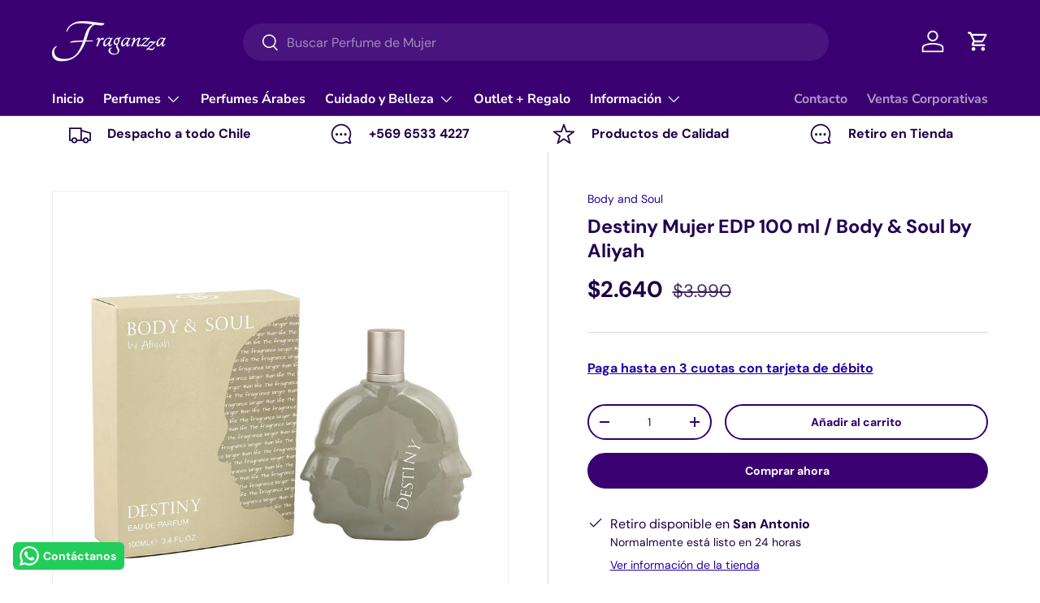

--- FILE ---
content_type: text/html; charset=utf-8
request_url: https://fraganzza.cl/products/destiny-edp-100-ml-body-soul-by-aliyah
body_size: 38437
content:
<!doctype html>
<html class="no-js" lang="es" dir="ltr">
<head><meta charset="utf-8">
<meta name="viewport" content="width=device-width,initial-scale=1">
<title>Destiny Mujer EDP 100 ml / Body &amp; Soul by Aliyah &ndash; Perfumería Fraganzza</title>
<link rel="preconnect" href="https://cdn.shopify.com" crossorigin>
<link rel="preconnect" href="https://fonts.shopify.com" crossorigin><link rel="canonical" href="https://fraganzza.cl/products/destiny-edp-100-ml-body-soul-by-aliyah"><link rel="icon" href="//fraganzza.cl/cdn/shop/files/favicon_grueso.png?crop=center&height=48&v=1613569464&width=48" type="image/png"><meta name="description" content="Una fragancia fresca y juvenil que combina la frescura de las frutas con la suavidad de las flores y la calidez de las maderas. La frescura atractiva y los aromas magnéticos se fusionan para crear un perfume atractivo. Huele muy bien y deja que todos te pregunten el secreto de tu confianza. Aromas únicos que nunca has "><meta property="og:site_name" content="Perfumería Fraganzza">
<meta property="og:url" content="https://fraganzza.cl/products/destiny-edp-100-ml-body-soul-by-aliyah">
<meta property="og:title" content="Destiny Mujer EDP 100 ml / Body &amp; Soul by Aliyah">
<meta property="og:type" content="product">
<meta property="og:description" content="Una fragancia fresca y juvenil que combina la frescura de las frutas con la suavidad de las flores y la calidez de las maderas. La frescura atractiva y los aromas magnéticos se fusionan para crear un perfume atractivo. Huele muy bien y deja que todos te pregunten el secreto de tu confianza. Aromas únicos que nunca has "><meta property="og:image" content="http://fraganzza.cl/cdn/shop/files/open-uri20210721-2976-j3iua2.jpg?crop=center&height=1200&v=1730141599&width=1200">
  <meta property="og:image:secure_url" content="https://fraganzza.cl/cdn/shop/files/open-uri20210721-2976-j3iua2.jpg?crop=center&height=1200&v=1730141599&width=1200">
  <meta property="og:image:width" content="1080">
  <meta property="og:image:height" content="1080"><meta property="og:price:amount" content="2,640">
  <meta property="og:price:currency" content="CLP"><meta name="twitter:card" content="summary_large_image">
<meta name="twitter:title" content="Destiny Mujer EDP 100 ml / Body &amp; Soul by Aliyah">
<meta name="twitter:description" content="Una fragancia fresca y juvenil que combina la frescura de las frutas con la suavidad de las flores y la calidez de las maderas. La frescura atractiva y los aromas magnéticos se fusionan para crear un perfume atractivo. Huele muy bien y deja que todos te pregunten el secreto de tu confianza. Aromas únicos que nunca has ">
<style data-shopify>
@font-face {
  font-family: "DM Sans";
  font-weight: 400;
  font-style: normal;
  font-display: swap;
  src: url("//fraganzza.cl/cdn/fonts/dm_sans/dmsans_n4.ec80bd4dd7e1a334c969c265873491ae56018d72.woff2") format("woff2"),
       url("//fraganzza.cl/cdn/fonts/dm_sans/dmsans_n4.87bdd914d8a61247b911147ae68e754d695c58a6.woff") format("woff");
}
@font-face {
  font-family: "DM Sans";
  font-weight: 700;
  font-style: normal;
  font-display: swap;
  src: url("//fraganzza.cl/cdn/fonts/dm_sans/dmsans_n7.97e21d81502002291ea1de8aefb79170c6946ce5.woff2") format("woff2"),
       url("//fraganzza.cl/cdn/fonts/dm_sans/dmsans_n7.af5c214f5116410ca1d53a2090665620e78e2e1b.woff") format("woff");
}
@font-face {
  font-family: "DM Sans";
  font-weight: 400;
  font-style: italic;
  font-display: swap;
  src: url("//fraganzza.cl/cdn/fonts/dm_sans/dmsans_i4.b8fe05e69ee95d5a53155c346957d8cbf5081c1a.woff2") format("woff2"),
       url("//fraganzza.cl/cdn/fonts/dm_sans/dmsans_i4.403fe28ee2ea63e142575c0aa47684d65f8c23a0.woff") format("woff");
}
@font-face {
  font-family: "DM Sans";
  font-weight: 700;
  font-style: italic;
  font-display: swap;
  src: url("//fraganzza.cl/cdn/fonts/dm_sans/dmsans_i7.52b57f7d7342eb7255084623d98ab83fd96e7f9b.woff2") format("woff2"),
       url("//fraganzza.cl/cdn/fonts/dm_sans/dmsans_i7.d5e14ef18a1d4a8ce78a4187580b4eb1759c2eda.woff") format("woff");
}
@font-face {
  font-family: "DM Sans";
  font-weight: 700;
  font-style: normal;
  font-display: swap;
  src: url("//fraganzza.cl/cdn/fonts/dm_sans/dmsans_n7.97e21d81502002291ea1de8aefb79170c6946ce5.woff2") format("woff2"),
       url("//fraganzza.cl/cdn/fonts/dm_sans/dmsans_n7.af5c214f5116410ca1d53a2090665620e78e2e1b.woff") format("woff");
}
@font-face {
  font-family: "Nunito Sans";
  font-weight: 700;
  font-style: normal;
  font-display: swap;
  src: url("//fraganzza.cl/cdn/fonts/nunito_sans/nunitosans_n7.25d963ed46da26098ebeab731e90d8802d989fa5.woff2") format("woff2"),
       url("//fraganzza.cl/cdn/fonts/nunito_sans/nunitosans_n7.d32e3219b3d2ec82285d3027bd673efc61a996c8.woff") format("woff");
}
:root {
      --bg-color: 255 255 255 / 1.0;
      --bg-color-og: 255 255 255 / 1.0;
      --heading-color: 34 2 81;
      --text-color: 28 0 69;
      --text-color-og: 28 0 69;
      --scrollbar-color: 28 0 69;
      --link-color: 36 0 163;
      --link-color-og: 36 0 163;
      --star-color: 211 239 0;--color-scheme-1-bg: 255 255 255 / 1.0;
      --color-scheme-1-grad: linear-gradient(180deg, rgba(255, 255, 255, 1), rgba(252, 247, 247, 1) 99%, rgba(249, 249, 249, 1) 100%);
      --color-scheme-1-heading: 42 43 42;
      --color-scheme-1-text: 42 43 42;
      --color-scheme-1-btn-bg: 217 67 0;
      --color-scheme-1-btn-text: 255 255 255;
      --color-scheme-1-btn-bg-hover: 225 105 51;--color-scheme-2-bg: 46 0 113 / 1.0;
      --color-scheme-2-grad: linear-gradient(225deg, rgba(46, 0, 113, 1) 8%, rgba(36, 0, 88, 1) 31%, rgba(20, 2, 46, 1) 92%);
      --color-scheme-2-heading: 244 244 244;
      --color-scheme-2-text: 255 255 255;
      --color-scheme-2-btn-bg: 56 0 137;
      --color-scheme-2-btn-text: 255 255 255;
      --color-scheme-2-btn-bg-hover: 93 41 167;--color-scheme-3-bg: 28 0 69 / 1.0;
      --color-scheme-3-grad: linear-gradient(46deg, rgba(74, 0, 182, 1) 8%, rgba(52, 0, 129, 1) 32%, rgba(28, 0, 69, 1) 92%);
      --color-scheme-3-heading: 255 255 255;
      --color-scheme-3-text: 255 255 255;
      --color-scheme-3-btn-bg: 42 43 42;
      --color-scheme-3-btn-text: 255 255 255;
      --color-scheme-3-btn-bg-hover: 82 83 82;

      --drawer-bg-color: 255 255 255 / 1.0;
      --drawer-text-color: 42 43 42;

      --panel-bg-color: 244 244 244 / 1.0;
      --panel-heading-color: 42 43 42;
      --panel-text-color: 42 43 42;

      --in-stock-text-color: 44 126 63;
      --low-stock-text-color: 249 96 96;
      --very-low-stock-text-color: 255 0 0;
      --no-stock-text-color: 0 0 0;

      --error-bg-color: 252 237 238;
      --error-text-color: 180 12 28;
      --success-bg-color: 232 246 234;
      --success-text-color: 44 126 63;
      --info-bg-color: 228 237 250;
      --info-text-color: 3 30 69;

      --heading-font-family: "DM Sans", sans-serif;
      --heading-font-style: normal;
      --heading-font-weight: 700;
      --heading-scale-start: 4;

      --navigation-font-family: "Nunito Sans", sans-serif;
      --navigation-font-style: normal;
      --navigation-font-weight: 700;--heading-text-transform: none;
--subheading-text-transform: none;
      --body-font-family: "DM Sans", sans-serif;
      --body-font-style: normal;
      --body-font-weight: 400;
      --body-font-size: 16;

      --section-gap: 48;
      --heading-gap: calc(8 * var(--space-unit));--grid-column-gap: 20px;--btn-bg-color: 58 0 114;
      --btn-bg-hover-color: 96 41 147;
      --btn-text-color: 255 255 255;
      --btn-bg-color-og: 58 0 114;
      --btn-text-color-og: 255 255 255;
      --btn-alt-bg-color: 255 255 255;
      --btn-alt-bg-alpha: 1.0;
      --btn-alt-text-color: 46 0 113;
      --btn-border-width: 2px;
      --btn-padding-y: 12px;

      
      --btn-border-radius: 28px;
      

      --btn-lg-border-radius: 50%;
      --btn-icon-border-radius: 50%;
      --input-with-btn-inner-radius: var(--btn-border-radius);

      --input-bg-color: 255 255 255 / 1.0;
      --input-text-color: 28 0 69;
      --input-border-width: 2px;
      --input-border-radius: 26px;
      --textarea-border-radius: 12px;
      --input-border-radius: 28px;
      --input-lg-border-radius: 34px;
      --input-bg-color-diff-3: #f7f7f7;
      --input-bg-color-diff-6: #f0f0f0;

      --modal-border-radius: 16px;
      --modal-overlay-color: 0 0 0;
      --modal-overlay-opacity: 0.4;
      --drawer-border-radius: 16px;
      --overlay-border-radius: 0px;--custom-label-bg-color: 13 44 84;
      --custom-label-text-color: 255 255 255;--sale-label-bg-color: 201 0 0;
      --sale-label-text-color: 255 255 255;--sold-out-label-bg-color: 0 0 0;
      --sold-out-label-text-color: 255 255 255;--new-label-bg-color: 36 0 163;
      --new-label-text-color: 255 255 255;--preorder-label-bg-color: 0 166 237;
      --preorder-label-text-color: 255 255 255;

      --page-width: 1260px;
      --gutter-sm: 20px;
      --gutter-md: 32px;
      --gutter-lg: 64px;

      --payment-terms-bg-color: #ffffff;

      --coll-card-bg-color: #F9F9F9;
      --coll-card-border-color: #ffffff;--blend-bg-color: #ffffff;
        
          --aos-animate-duration: 0.6s;
        

        
          --aos-min-width: 0;
        
      

      --reading-width: 48em;
    }

    @media (max-width: 769px) {
      :root {
        --reading-width: 36em;
      }
    }
  </style><link rel="stylesheet" href="//fraganzza.cl/cdn/shop/t/14/assets/main.css?v=118711809849792851901713299046">
  <script src="//fraganzza.cl/cdn/shop/t/14/assets/main.js?v=8223729344283369241713299046" defer="defer"></script><link rel="preload" href="//fraganzza.cl/cdn/fonts/dm_sans/dmsans_n4.ec80bd4dd7e1a334c969c265873491ae56018d72.woff2" as="font" type="font/woff2" crossorigin fetchpriority="high"><link rel="preload" href="//fraganzza.cl/cdn/fonts/dm_sans/dmsans_n7.97e21d81502002291ea1de8aefb79170c6946ce5.woff2" as="font" type="font/woff2" crossorigin fetchpriority="high"><script>window.performance && window.performance.mark && window.performance.mark('shopify.content_for_header.start');</script><meta name="google-site-verification" content="Im2huzp3hBvMcuvz49kkuuL8UXcJF1kDCC9Cwz5R8Rw">
<meta id="shopify-digital-wallet" name="shopify-digital-wallet" content="/24159147/digital_wallets/dialog">
<link rel="alternate" type="application/json+oembed" href="https://fraganzza.cl/products/destiny-edp-100-ml-body-soul-by-aliyah.oembed">
<script async="async" src="/checkouts/internal/preloads.js?locale=es-CL"></script>
<script id="shopify-features" type="application/json">{"accessToken":"0c24f5489b0f1c60964d84e088ade72f","betas":["rich-media-storefront-analytics"],"domain":"fraganzza.cl","predictiveSearch":true,"shopId":24159147,"locale":"es"}</script>
<script>var Shopify = Shopify || {};
Shopify.shop = "fraganzzachile.myshopify.com";
Shopify.locale = "es";
Shopify.currency = {"active":"CLP","rate":"1.0"};
Shopify.country = "CL";
Shopify.theme = {"name":"Copia de Enterprise","id":141433733368,"schema_name":"Enterprise","schema_version":"1.0.1","theme_store_id":1657,"role":"main"};
Shopify.theme.handle = "null";
Shopify.theme.style = {"id":null,"handle":null};
Shopify.cdnHost = "fraganzza.cl/cdn";
Shopify.routes = Shopify.routes || {};
Shopify.routes.root = "/";</script>
<script type="module">!function(o){(o.Shopify=o.Shopify||{}).modules=!0}(window);</script>
<script>!function(o){function n(){var o=[];function n(){o.push(Array.prototype.slice.apply(arguments))}return n.q=o,n}var t=o.Shopify=o.Shopify||{};t.loadFeatures=n(),t.autoloadFeatures=n()}(window);</script>
<script id="shop-js-analytics" type="application/json">{"pageType":"product"}</script>
<script defer="defer" async type="module" src="//fraganzza.cl/cdn/shopifycloud/shop-js/modules/v2/client.init-shop-cart-sync_DaR8I8JV.es.esm.js"></script>
<script defer="defer" async type="module" src="//fraganzza.cl/cdn/shopifycloud/shop-js/modules/v2/chunk.common_CvUpgQgQ.esm.js"></script>
<script type="module">
  await import("//fraganzza.cl/cdn/shopifycloud/shop-js/modules/v2/client.init-shop-cart-sync_DaR8I8JV.es.esm.js");
await import("//fraganzza.cl/cdn/shopifycloud/shop-js/modules/v2/chunk.common_CvUpgQgQ.esm.js");

  window.Shopify.SignInWithShop?.initShopCartSync?.({"fedCMEnabled":true,"windoidEnabled":true});

</script>
<script>(function() {
  var isLoaded = false;
  function asyncLoad() {
    if (isLoaded) return;
    isLoaded = true;
    var urls = ["https:\/\/cloudsearch-1f874.kxcdn.com\/shopify.js?filtersEnabled=1\u0026shop=fraganzzachile.myshopify.com","https:\/\/api.omegatheme.com\/facebook-chat\/facebook-chat.js?v=1605754103\u0026shop=fraganzzachile.myshopify.com","https:\/\/cdn.nfcube.com\/instafeed-e58c8530c358599a74916f3d8b19c708.js?shop=fraganzzachile.myshopify.com","https:\/\/cdn.crazyrocket.io\/widget\/scripts\/crazyrocket.start-cdn.js?id=6488c1d87ab4270e8ce40345\u0026shop=fraganzzachile.myshopify.com","https:\/\/configs.carthike.com\/carthike.js?shop=fraganzzachile.myshopify.com","https:\/\/cdn.pushowl.com\/latest\/sdks\/pushowl-shopify.js?subdomain=fraganzzachile\u0026environment=production\u0026guid=0e8182f9-aaf1-4bab-bade-c245806fbb23\u0026shop=fraganzzachile.myshopify.com"];
    for (var i = 0; i < urls.length; i++) {
      var s = document.createElement('script');
      s.type = 'text/javascript';
      s.async = true;
      s.src = urls[i];
      var x = document.getElementsByTagName('script')[0];
      x.parentNode.insertBefore(s, x);
    }
  };
  if(window.attachEvent) {
    window.attachEvent('onload', asyncLoad);
  } else {
    window.addEventListener('load', asyncLoad, false);
  }
})();</script>
<script id="__st">var __st={"a":24159147,"offset":-10800,"reqid":"3b58f839-f4fb-4a3c-be5f-84102c9e5ef2-1765371355","pageurl":"fraganzza.cl\/products\/destiny-edp-100-ml-body-soul-by-aliyah","u":"0b36054a88c9","p":"product","rtyp":"product","rid":6122453893316};</script>
<script>window.ShopifyPaypalV4VisibilityTracking = true;</script>
<script id="captcha-bootstrap">!function(){'use strict';const t='contact',e='account',n='new_comment',o=[[t,t],['blogs',n],['comments',n],[t,'customer']],c=[[e,'customer_login'],[e,'guest_login'],[e,'recover_customer_password'],[e,'create_customer']],r=t=>t.map((([t,e])=>`form[action*='/${t}']:not([data-nocaptcha='true']) input[name='form_type'][value='${e}']`)).join(','),a=t=>()=>t?[...document.querySelectorAll(t)].map((t=>t.form)):[];function s(){const t=[...o],e=r(t);return a(e)}const i='password',u='form_key',d=['recaptcha-v3-token','g-recaptcha-response','h-captcha-response',i],f=()=>{try{return window.sessionStorage}catch{return}},m='__shopify_v',_=t=>t.elements[u];function p(t,e,n=!1){try{const o=window.sessionStorage,c=JSON.parse(o.getItem(e)),{data:r}=function(t){const{data:e,action:n}=t;return t[m]||n?{data:e,action:n}:{data:t,action:n}}(c);for(const[e,n]of Object.entries(r))t.elements[e]&&(t.elements[e].value=n);n&&o.removeItem(e)}catch(o){console.error('form repopulation failed',{error:o})}}const l='form_type',E='cptcha';function T(t){t.dataset[E]=!0}const w=window,h=w.document,L='Shopify',v='ce_forms',y='captcha';let A=!1;((t,e)=>{const n=(g='f06e6c50-85a8-45c8-87d0-21a2b65856fe',I='https://cdn.shopify.com/shopifycloud/storefront-forms-hcaptcha/ce_storefront_forms_captcha_hcaptcha.v1.5.2.iife.js',D={infoText:'Protegido por hCaptcha',privacyText:'Privacidad',termsText:'Términos'},(t,e,n)=>{const o=w[L][v],c=o.bindForm;if(c)return c(t,g,e,D).then(n);var r;o.q.push([[t,g,e,D],n]),r=I,A||(h.body.append(Object.assign(h.createElement('script'),{id:'captcha-provider',async:!0,src:r})),A=!0)});var g,I,D;w[L]=w[L]||{},w[L][v]=w[L][v]||{},w[L][v].q=[],w[L][y]=w[L][y]||{},w[L][y].protect=function(t,e){n(t,void 0,e),T(t)},Object.freeze(w[L][y]),function(t,e,n,w,h,L){const[v,y,A,g]=function(t,e,n){const i=e?o:[],u=t?c:[],d=[...i,...u],f=r(d),m=r(i),_=r(d.filter((([t,e])=>n.includes(e))));return[a(f),a(m),a(_),s()]}(w,h,L),I=t=>{const e=t.target;return e instanceof HTMLFormElement?e:e&&e.form},D=t=>v().includes(t);t.addEventListener('submit',(t=>{const e=I(t);if(!e)return;const n=D(e)&&!e.dataset.hcaptchaBound&&!e.dataset.recaptchaBound,o=_(e),c=g().includes(e)&&(!o||!o.value);(n||c)&&t.preventDefault(),c&&!n&&(function(t){try{if(!f())return;!function(t){const e=f();if(!e)return;const n=_(t);if(!n)return;const o=n.value;o&&e.removeItem(o)}(t);const e=Array.from(Array(32),(()=>Math.random().toString(36)[2])).join('');!function(t,e){_(t)||t.append(Object.assign(document.createElement('input'),{type:'hidden',name:u})),t.elements[u].value=e}(t,e),function(t,e){const n=f();if(!n)return;const o=[...t.querySelectorAll(`input[type='${i}']`)].map((({name:t})=>t)),c=[...d,...o],r={};for(const[a,s]of new FormData(t).entries())c.includes(a)||(r[a]=s);n.setItem(e,JSON.stringify({[m]:1,action:t.action,data:r}))}(t,e)}catch(e){console.error('failed to persist form',e)}}(e),e.submit())}));const S=(t,e)=>{t&&!t.dataset[E]&&(n(t,e.some((e=>e===t))),T(t))};for(const o of['focusin','change'])t.addEventListener(o,(t=>{const e=I(t);D(e)&&S(e,y())}));const B=e.get('form_key'),M=e.get(l),P=B&&M;t.addEventListener('DOMContentLoaded',(()=>{const t=y();if(P)for(const e of t)e.elements[l].value===M&&p(e,B);[...new Set([...A(),...v().filter((t=>'true'===t.dataset.shopifyCaptcha))])].forEach((e=>S(e,t)))}))}(h,new URLSearchParams(w.location.search),n,t,e,['guest_login'])})(!0,!0)}();</script>
<script integrity="sha256-52AcMU7V7pcBOXWImdc/TAGTFKeNjmkeM1Pvks/DTgc=" data-source-attribution="shopify.loadfeatures" defer="defer" src="//fraganzza.cl/cdn/shopifycloud/storefront/assets/storefront/load_feature-81c60534.js" crossorigin="anonymous"></script>
<script data-source-attribution="shopify.dynamic_checkout.dynamic.init">var Shopify=Shopify||{};Shopify.PaymentButton=Shopify.PaymentButton||{isStorefrontPortableWallets:!0,init:function(){window.Shopify.PaymentButton.init=function(){};var t=document.createElement("script");t.src="https://fraganzza.cl/cdn/shopifycloud/portable-wallets/latest/portable-wallets.es.js",t.type="module",document.head.appendChild(t)}};
</script>
<script data-source-attribution="shopify.dynamic_checkout.buyer_consent">
  function portableWalletsHideBuyerConsent(e){var t=document.getElementById("shopify-buyer-consent"),n=document.getElementById("shopify-subscription-policy-button");t&&n&&(t.classList.add("hidden"),t.setAttribute("aria-hidden","true"),n.removeEventListener("click",e))}function portableWalletsShowBuyerConsent(e){var t=document.getElementById("shopify-buyer-consent"),n=document.getElementById("shopify-subscription-policy-button");t&&n&&(t.classList.remove("hidden"),t.removeAttribute("aria-hidden"),n.addEventListener("click",e))}window.Shopify?.PaymentButton&&(window.Shopify.PaymentButton.hideBuyerConsent=portableWalletsHideBuyerConsent,window.Shopify.PaymentButton.showBuyerConsent=portableWalletsShowBuyerConsent);
</script>
<script>
  function portableWalletsCleanup(e){e&&e.src&&console.error("Failed to load portable wallets script "+e.src);var t=document.querySelectorAll("shopify-accelerated-checkout .shopify-payment-button__skeleton, shopify-accelerated-checkout-cart .wallet-cart-button__skeleton"),e=document.getElementById("shopify-buyer-consent");for(let e=0;e<t.length;e++)t[e].remove();e&&e.remove()}function portableWalletsNotLoadedAsModule(e){e instanceof ErrorEvent&&"string"==typeof e.message&&e.message.includes("import.meta")&&"string"==typeof e.filename&&e.filename.includes("portable-wallets")&&(window.removeEventListener("error",portableWalletsNotLoadedAsModule),window.Shopify.PaymentButton.failedToLoad=e,"loading"===document.readyState?document.addEventListener("DOMContentLoaded",window.Shopify.PaymentButton.init):window.Shopify.PaymentButton.init())}window.addEventListener("error",portableWalletsNotLoadedAsModule);
</script>

<script type="module" src="https://fraganzza.cl/cdn/shopifycloud/portable-wallets/latest/portable-wallets.es.js" onError="portableWalletsCleanup(this)" crossorigin="anonymous"></script>
<script nomodule>
  document.addEventListener("DOMContentLoaded", portableWalletsCleanup);
</script>

<link id="shopify-accelerated-checkout-styles" rel="stylesheet" media="screen" href="https://fraganzza.cl/cdn/shopifycloud/portable-wallets/latest/accelerated-checkout-backwards-compat.css" crossorigin="anonymous">
<style id="shopify-accelerated-checkout-cart">
        #shopify-buyer-consent {
  margin-top: 1em;
  display: inline-block;
  width: 100%;
}

#shopify-buyer-consent.hidden {
  display: none;
}

#shopify-subscription-policy-button {
  background: none;
  border: none;
  padding: 0;
  text-decoration: underline;
  font-size: inherit;
  cursor: pointer;
}

#shopify-subscription-policy-button::before {
  box-shadow: none;
}

      </style>
<script id="sections-script" data-sections="header,footer" defer="defer" src="//fraganzza.cl/cdn/shop/t/14/compiled_assets/scripts.js?3348"></script>
<script>window.performance && window.performance.mark && window.performance.mark('shopify.content_for_header.end');</script>
<script src="//fraganzza.cl/cdn/shop/t/14/assets/blur-messages.js?v=98620774460636405321713299046" defer="defer"></script>
    <script src="//fraganzza.cl/cdn/shop/t/14/assets/animate-on-scroll.js?v=15249566486942820451713299046" defer="defer"></script>
    <link rel="stylesheet" href="//fraganzza.cl/cdn/shop/t/14/assets/animate-on-scroll.css?v=116194678796051782541713299046">
  

  <script>document.documentElement.className = document.documentElement.className.replace('no-js', 'js');</script><!-- CC Custom Head Start --><!-- CC Custom Head End --><!-- BEGIN app block: shopify://apps/judge-me-reviews/blocks/judgeme_core/61ccd3b1-a9f2-4160-9fe9-4fec8413e5d8 --><!-- Start of Judge.me Core -->




<link rel="dns-prefetch" href="https://cdnwidget.judge.me">
<link rel="dns-prefetch" href="https://cdn.judge.me">
<link rel="dns-prefetch" href="https://cdn1.judge.me">
<link rel="dns-prefetch" href="https://api.judge.me">

<script data-cfasync='false' class='jdgm-settings-script'>window.jdgmSettings={"pagination":5,"disable_web_reviews":false,"badge_no_review_text":"Sin reseñas","badge_n_reviews_text":"{{ n }}","badge_star_color":"#ffe600","hide_badge_preview_if_no_reviews":true,"badge_hide_text":false,"enforce_center_preview_badge":false,"widget_title":"Reseñas de Clientes","widget_open_form_text":"Escribir una reseña","widget_close_form_text":"Cancelar reseña","widget_refresh_page_text":"Actualizar página","widget_summary_text":"Basado en {{ number_of_reviews }} reseña/reseñas","widget_no_review_text":"Sin reseñas","widget_name_field_text":"Nombre","widget_verified_name_field_text":"Nombre verificado (público)","widget_name_placeholder_text":"Ingrese su nombre (público)","widget_required_field_error_text":"Este campo es obligatorio.","widget_email_field_text":"Correo electrónico","widget_verified_email_field_text":"Correo electrónico verificado (privado, no puede ser editado)","widget_email_placeholder_text":"Ingrese su correo electrónico (privado)","widget_email_field_error_text":"Por favor ingrese un correo electrónico válido","widget_rating_field_text":"Calificación","widget_review_title_field_text":"Título de la Reseña","widget_review_title_placeholder_text":"Dele un título a su reseña","widget_review_body_field_text":"Reseña","widget_review_body_placeholder_text":"Escriba sus comentarios aquí","widget_pictures_field_text":"Imagen/Video (opcional)","widget_submit_review_text":"Enviar Reseña","widget_submit_verified_review_text":"Enviar reseña verificada","widget_submit_success_msg_with_auto_publish":"¡Gracias! Por favor actualice la página en unos momentos para ver su reseña. Puede eliminar o editar su reseña iniciando sesión en \u003ca href='https://judge.me/login' target='_blank' rel='nofollow noopener'\u003eJudge.me\u003c/a\u003e","widget_submit_success_msg_no_auto_publish":"¡Gracias! Su reseña será publicada apenas sea aprobada por el admin de la tienda. Puede eliminar o editar su reseña iniciando sesión en \u003ca href='https://judge.me/login' target='_blank' rel='nofollow noopener'\u003eJudge.me\u003c/a\u003e","widget_show_default_reviews_out_of_total_text":"Mostrando {{ n_reviews_shown }} de {{ n_reviews }} reseñas.","widget_show_all_link_text":"Mostrar todo","widget_show_less_link_text":"Mostrar menos","widget_author_said_text":"{{ reviewer_name }} dijo:","widget_days_text":"Hace {{ n }} día/días","widget_weeks_text":"Hace {{ n }} semana/semanas","widget_months_text":"Hace {{ n }} mes/meses","widget_years_text":"Hace {{ n }} año/años","widget_yesterday_text":"Ayer","widget_today_text":"Hoy","widget_replied_text":"\u003e\u003e {{ shop_name }} respondió:","widget_read_more_text":"Leer más","widget_rating_filter_see_all_text":"Ver todas las reseñas","widget_sorting_most_recent_text":"Más Recientes","widget_sorting_highest_rating_text":"Mejor Rating","widget_sorting_lowest_rating_text":"Peor Rating","widget_sorting_with_pictures_text":"Sólo Fotos","widget_sorting_most_helpful_text":"Más Útiles","widget_open_question_form_text":"Hacer una pregunta","widget_reviews_subtab_text":"Reseñas","widget_questions_subtab_text":"Preguntas","widget_question_label_text":"Pregunta","widget_answer_label_text":"Respuesta","widget_question_placeholder_text":"Escriba su pregunta aquí","widget_submit_question_text":"Enviar pregunta","widget_question_submit_success_text":"¡Gracias por su pregunta! Le notificaremos una vez haya sido contestada.","widget_star_color":"#ffe600","verified_badge_text":"Verificada","verified_badge_placement":"left-of-reviewer-name","widget_hide_border":false,"widget_social_share":false,"all_reviews_include_out_of_store_products":true,"all_reviews_out_of_store_text":"(fuera de tienda)","all_reviews_product_name_prefix_text":"sobre","enable_review_pictures":false,"review_date_format":"dd/mm/yyyy","widget_product_reviews_subtab_text":"Reseñas de Producto","widget_shop_reviews_subtab_text":"Reseñas de Tienda","widget_sorting_pictures_first_text":"Fotos Primero","floating_tab_button_name":"★ Reseñas de Judge.me","floating_tab_title":"Deje que los clientes hablen por nosotros","floating_tab_url":"","floating_tab_url_enabled":false,"all_reviews_text_badge_text":"Los clientes nos califican {{ shop.metafields.judgeme.all_reviews_rating | round: 1 }}/5 según {{ shop.metafields.judgeme.all_reviews_count }} reseñas.","all_reviews_text_badge_text_branded_style":"{{ shop.metafields.judgeme.all_reviews_rating | round: 1 }} de 5 estrellas según {{ shop.metafields.judgeme.all_reviews_count }} reseñas","all_reviews_text_badge_url":"","featured_carousel_title":"¡Nuestros clientes nos aman!","featured_carousel_count_text":"en {{ n }} reseñas","featured_carousel_url":"","featured_carousel_arrows_on_the_sides":true,"featured_carousel_arrow_color":"#b7b7b7","verified_count_badge_url":"","widget_star_use_custom_color":true,"picture_reminder_submit_button":"Subir fotos","widget_sorting_videos_first_text":"Videos Primero","widget_review_pending_text":"Pendiente","remove_microdata_snippet":true,"preview_badge_no_question_text":"Sin preguntas","preview_badge_n_question_text":"{{ number_of_questions }} pregunta/preguntas","widget_search_bar_placeholder":"Buscar reseñas","widget_sorting_verified_only_text":"Sólo verificadas","featured_carousel_theme":"compact","featured_carousel_more_reviews_button_text":"Read more reviews","featured_carousel_view_product_button_text":"Ver el producto","all_reviews_page_load_more_text":"Cargar más reseñas","widget_public_name_text":"mostrado públicamente como","default_reviewer_name_has_non_latin":true,"widget_reviewer_anonymous":"Anónimo","medals_widget_title":"Medallas de revisión de Judge.me","widget_invalid_yt_video_url_error_text":"No es una URL de video de YouTube","widget_max_length_field_error_text":"Introduzca no más de {0} caracteres.","widget_verified_by_shop_text":"Verificado por Shop","widget_load_with_code_splitting":true,"widget_ugc_title":"Hecho por nosotros, compartido por ti","widget_ugc_subtitle":"Etiquétanos para ver tu foto destacada en nuestra página","widget_ugc_primary_button_text":"Compra ahora","widget_ugc_secondary_button_text":"Carga más","widget_ugc_reviews_button_text":"Ver reseñas","widget_rating_metafield_value_type":true,"widget_summary_average_rating_text":"{{ average_rating }} de 5","widget_media_grid_title":"Fotos y videos de clientes","widget_media_grid_see_more_text":"Ver más","widget_verified_by_judgeme_text":"Verificado por Judge.me","widget_verified_by_judgeme_text_in_store_medals":"Verified by Judge.me","widget_media_field_exceed_quantity_message":"Lo sentimos, solo podemos aceptar {{ max_media }} para una revisión.","widget_media_field_exceed_limit_message":"{{ file_name }} es demasiado grande, seleccione {{ media_type }} menos de {{ size_limit }}MB.","widget_review_submitted_text":"¡Reseña enviada!","widget_question_submitted_text":"¡Pregunta enviada!","widget_close_form_text_question":"Cancelar","widget_write_your_answer_here_text":"Escribe tu respuesta aquí","widget_show_collected_by_judgeme":false,"widget_collected_by_judgeme_text":"recogidos por Judge.me","widget_load_more_text":"Carga más","widget_full_review_text":"Revision completa","widget_read_more_reviews_text":"Leer más reseñas","widget_read_questions_text":"Leer preguntas","widget_questions_and_answers_text":"preguntas y respuestas","widget_verified_by_text":"Verificada por","widget_number_of_reviews_text":"{{ number_of_reviews }} reseñas","widget_back_button_text":"Atrás","widget_next_button_text":"Próximo","widget_custom_forms_filter_button":"Filtros","custom_forms_style":"vertical","how_reviews_are_collected":"¿Cómo se recopilan las reseñas?","widget_gdpr_statement":"Cómo utilizamos sus datos: sólo nos pondremos en contacto con usted en relación con la reseña que ha dejado, y sólo si es necesario. al enviar su reseña, usted acepta los \u003ca href='https://judge.me/terms' target='_blank' rel='nofollow noopener'\u003etérminos y condiciones\u003c/a\u003e y \u003ca href='https://judge.me/privacy' target='_blank' rel='nofollow noopener'\u003epolítica de privacidad\u003c/a\u003e y políticas de \u003ca href='https://judge.me/content-policy' target='_blank' rel='nofollow noopener'\u003econtent\u003c/a\u003e de Judge.me.","preview_badge_collection_page_install_preference":true,"preview_badge_home_page_install_preference":true,"preview_badge_product_page_install_preference":true,"review_carousel_install_preference":true,"review_widget_best_location":true,"platform":"shopify","branding_url":"https://judge.me/reviews/fraganzzachile.myshopify.com","branding_text":"Powered by Judge.me","locale":"en","reply_name":"Perfumería Fraganzza","widget_version":"2.1","footer":true,"autopublish":true,"review_dates":true,"enable_custom_form":false,"shop_use_review_site":true,"can_be_branded":true};</script> <style class='jdgm-settings-style'>.jdgm-xx{left:0}:not(.jdgm-prev-badge__stars)>.jdgm-star{color:#ffe600}.jdgm-histogram .jdgm-star.jdgm-star{color:#ffe600}.jdgm-preview-badge .jdgm-star.jdgm-star{color:#ffe600}.jdgm-prev-badge[data-average-rating='0.00']{display:none !important}.jdgm-author-all-initials{display:none !important}.jdgm-author-last-initial{display:none !important}.jdgm-rev-widg__title{visibility:hidden}.jdgm-rev-widg__summary-text{visibility:hidden}.jdgm-prev-badge__text{visibility:hidden}.jdgm-rev__replier:before{content:'fraganzza.cl'}.jdgm-rev__prod-link-prefix:before{content:'sobre'}.jdgm-rev__out-of-store-text:before{content:'(fuera de tienda)'}@media only screen and (min-width: 768px){.jdgm-rev__pics .jdgm-rev_all-rev-page-picture-separator,.jdgm-rev__pics .jdgm-rev__product-picture{display:none}}@media only screen and (max-width: 768px){.jdgm-rev__pics .jdgm-rev_all-rev-page-picture-separator,.jdgm-rev__pics .jdgm-rev__product-picture{display:none}}.jdgm-verified-count-badget[data-from-snippet="true"]{display:none !important}.jdgm-all-reviews-text[data-from-snippet="true"]{display:none !important}.jdgm-medals-section[data-from-snippet="true"]{display:none !important}.jdgm-ugc-media-wrapper[data-from-snippet="true"]{display:none !important}
</style>

  
  
  
  <style class='jdgm-miracle-styles'>
  @-webkit-keyframes jdgm-spin{0%{-webkit-transform:rotate(0deg);-ms-transform:rotate(0deg);transform:rotate(0deg)}100%{-webkit-transform:rotate(359deg);-ms-transform:rotate(359deg);transform:rotate(359deg)}}@keyframes jdgm-spin{0%{-webkit-transform:rotate(0deg);-ms-transform:rotate(0deg);transform:rotate(0deg)}100%{-webkit-transform:rotate(359deg);-ms-transform:rotate(359deg);transform:rotate(359deg)}}@font-face{font-family:'JudgemeStar';src:url("[data-uri]") format("woff");font-weight:normal;font-style:normal}.jdgm-star{font-family:'JudgemeStar';display:inline !important;text-decoration:none !important;padding:0 4px 0 0 !important;margin:0 !important;font-weight:bold;opacity:1;-webkit-font-smoothing:antialiased;-moz-osx-font-smoothing:grayscale}.jdgm-star:hover{opacity:1}.jdgm-star:last-of-type{padding:0 !important}.jdgm-star.jdgm--on:before{content:"\e000"}.jdgm-star.jdgm--off:before{content:"\e001"}.jdgm-star.jdgm--half:before{content:"\e002"}.jdgm-widget *{margin:0;line-height:1.4;-webkit-box-sizing:border-box;-moz-box-sizing:border-box;box-sizing:border-box;-webkit-overflow-scrolling:touch}.jdgm-hidden{display:none !important;visibility:hidden !important}.jdgm-temp-hidden{display:none}.jdgm-spinner{width:40px;height:40px;margin:auto;border-radius:50%;border-top:2px solid #eee;border-right:2px solid #eee;border-bottom:2px solid #eee;border-left:2px solid #ccc;-webkit-animation:jdgm-spin 0.8s infinite linear;animation:jdgm-spin 0.8s infinite linear}.jdgm-prev-badge{display:block !important}

</style>


  
  
   


<script data-cfasync='false' class='jdgm-script'>
!function(e){window.jdgm=window.jdgm||{},jdgm.CDN_HOST="https://cdnwidget.judge.me/",jdgm.API_HOST="https://api.judge.me/",jdgm.CDN_BASE_URL="https://cdn.shopify.com/extensions/019afdab-254d-7a2a-8a58-a440dfa6865d/judgeme-extensions-258/assets/",
jdgm.docReady=function(d){(e.attachEvent?"complete"===e.readyState:"loading"!==e.readyState)?
setTimeout(d,0):e.addEventListener("DOMContentLoaded",d)},jdgm.loadCSS=function(d,t,o,a){
!o&&jdgm.loadCSS.requestedUrls.indexOf(d)>=0||(jdgm.loadCSS.requestedUrls.push(d),
(a=e.createElement("link")).rel="stylesheet",a.class="jdgm-stylesheet",a.media="nope!",
a.href=d,a.onload=function(){this.media="all",t&&setTimeout(t)},e.body.appendChild(a))},
jdgm.loadCSS.requestedUrls=[],jdgm.loadJS=function(e,d){var t=new XMLHttpRequest;
t.onreadystatechange=function(){4===t.readyState&&(Function(t.response)(),d&&d(t.response))},
t.open("GET",e),t.send()},jdgm.docReady((function(){(window.jdgmLoadCSS||e.querySelectorAll(
".jdgm-widget, .jdgm-all-reviews-page").length>0)&&(jdgmSettings.widget_load_with_code_splitting?
parseFloat(jdgmSettings.widget_version)>=3?jdgm.loadCSS(jdgm.CDN_HOST+"widget_v3/base.css"):
jdgm.loadCSS(jdgm.CDN_HOST+"widget/base.css"):jdgm.loadCSS(jdgm.CDN_HOST+"shopify_v2.css"),
jdgm.loadJS(jdgm.CDN_HOST+"loader.js"))}))}(document);
</script>
<noscript><link rel="stylesheet" type="text/css" media="all" href="https://cdnwidget.judge.me/shopify_v2.css"></noscript>

<!-- BEGIN app snippet: theme_fix_tags --><script>
  (function() {
    var jdgmThemeFixes = null;
    if (!jdgmThemeFixes) return;
    var thisThemeFix = jdgmThemeFixes[Shopify.theme.id];
    if (!thisThemeFix) return;

    if (thisThemeFix.html) {
      document.addEventListener("DOMContentLoaded", function() {
        var htmlDiv = document.createElement('div');
        htmlDiv.classList.add('jdgm-theme-fix-html');
        htmlDiv.innerHTML = thisThemeFix.html;
        document.body.append(htmlDiv);
      });
    };

    if (thisThemeFix.css) {
      var styleTag = document.createElement('style');
      styleTag.classList.add('jdgm-theme-fix-style');
      styleTag.innerHTML = thisThemeFix.css;
      document.head.append(styleTag);
    };

    if (thisThemeFix.js) {
      var scriptTag = document.createElement('script');
      scriptTag.classList.add('jdgm-theme-fix-script');
      scriptTag.innerHTML = thisThemeFix.js;
      document.head.append(scriptTag);
    };
  })();
</script>
<!-- END app snippet -->
<!-- End of Judge.me Core -->



<!-- END app block --><script src="https://cdn.shopify.com/extensions/019afdab-254d-7a2a-8a58-a440dfa6865d/judgeme-extensions-258/assets/loader.js" type="text/javascript" defer="defer"></script>
<link href="https://cdn.shopify.com/extensions/019b01a5-9c29-7e22-9cd3-5f14b9cf8af4/countdown-timer-bar-80/assets/styles.css" rel="stylesheet" type="text/css" media="all">
<link href="https://monorail-edge.shopifysvc.com" rel="dns-prefetch">
<script>(function(){if ("sendBeacon" in navigator && "performance" in window) {try {var session_token_from_headers = performance.getEntriesByType('navigation')[0].serverTiming.find(x => x.name == '_s').description;} catch {var session_token_from_headers = undefined;}var session_cookie_matches = document.cookie.match(/_shopify_s=([^;]*)/);var session_token_from_cookie = session_cookie_matches && session_cookie_matches.length === 2 ? session_cookie_matches[1] : "";var session_token = session_token_from_headers || session_token_from_cookie || "";function handle_abandonment_event(e) {var entries = performance.getEntries().filter(function(entry) {return /monorail-edge.shopifysvc.com/.test(entry.name);});if (!window.abandonment_tracked && entries.length === 0) {window.abandonment_tracked = true;var currentMs = Date.now();var navigation_start = performance.timing.navigationStart;var payload = {shop_id: 24159147,url: window.location.href,navigation_start,duration: currentMs - navigation_start,session_token,page_type: "product"};window.navigator.sendBeacon("https://monorail-edge.shopifysvc.com/v1/produce", JSON.stringify({schema_id: "online_store_buyer_site_abandonment/1.1",payload: payload,metadata: {event_created_at_ms: currentMs,event_sent_at_ms: currentMs}}));}}window.addEventListener('pagehide', handle_abandonment_event);}}());</script>
<script id="web-pixels-manager-setup">(function e(e,d,r,n,o){if(void 0===o&&(o={}),!Boolean(null===(a=null===(i=window.Shopify)||void 0===i?void 0:i.analytics)||void 0===a?void 0:a.replayQueue)){var i,a;window.Shopify=window.Shopify||{};var t=window.Shopify;t.analytics=t.analytics||{};var s=t.analytics;s.replayQueue=[],s.publish=function(e,d,r){return s.replayQueue.push([e,d,r]),!0};try{self.performance.mark("wpm:start")}catch(e){}var l=function(){var e={modern:/Edge?\/(1{2}[4-9]|1[2-9]\d|[2-9]\d{2}|\d{4,})\.\d+(\.\d+|)|Firefox\/(1{2}[4-9]|1[2-9]\d|[2-9]\d{2}|\d{4,})\.\d+(\.\d+|)|Chrom(ium|e)\/(9{2}|\d{3,})\.\d+(\.\d+|)|(Maci|X1{2}).+ Version\/(15\.\d+|(1[6-9]|[2-9]\d|\d{3,})\.\d+)([,.]\d+|)( \(\w+\)|)( Mobile\/\w+|) Safari\/|Chrome.+OPR\/(9{2}|\d{3,})\.\d+\.\d+|(CPU[ +]OS|iPhone[ +]OS|CPU[ +]iPhone|CPU IPhone OS|CPU iPad OS)[ +]+(15[._]\d+|(1[6-9]|[2-9]\d|\d{3,})[._]\d+)([._]\d+|)|Android:?[ /-](13[3-9]|1[4-9]\d|[2-9]\d{2}|\d{4,})(\.\d+|)(\.\d+|)|Android.+Firefox\/(13[5-9]|1[4-9]\d|[2-9]\d{2}|\d{4,})\.\d+(\.\d+|)|Android.+Chrom(ium|e)\/(13[3-9]|1[4-9]\d|[2-9]\d{2}|\d{4,})\.\d+(\.\d+|)|SamsungBrowser\/([2-9]\d|\d{3,})\.\d+/,legacy:/Edge?\/(1[6-9]|[2-9]\d|\d{3,})\.\d+(\.\d+|)|Firefox\/(5[4-9]|[6-9]\d|\d{3,})\.\d+(\.\d+|)|Chrom(ium|e)\/(5[1-9]|[6-9]\d|\d{3,})\.\d+(\.\d+|)([\d.]+$|.*Safari\/(?![\d.]+ Edge\/[\d.]+$))|(Maci|X1{2}).+ Version\/(10\.\d+|(1[1-9]|[2-9]\d|\d{3,})\.\d+)([,.]\d+|)( \(\w+\)|)( Mobile\/\w+|) Safari\/|Chrome.+OPR\/(3[89]|[4-9]\d|\d{3,})\.\d+\.\d+|(CPU[ +]OS|iPhone[ +]OS|CPU[ +]iPhone|CPU IPhone OS|CPU iPad OS)[ +]+(10[._]\d+|(1[1-9]|[2-9]\d|\d{3,})[._]\d+)([._]\d+|)|Android:?[ /-](13[3-9]|1[4-9]\d|[2-9]\d{2}|\d{4,})(\.\d+|)(\.\d+|)|Mobile Safari.+OPR\/([89]\d|\d{3,})\.\d+\.\d+|Android.+Firefox\/(13[5-9]|1[4-9]\d|[2-9]\d{2}|\d{4,})\.\d+(\.\d+|)|Android.+Chrom(ium|e)\/(13[3-9]|1[4-9]\d|[2-9]\d{2}|\d{4,})\.\d+(\.\d+|)|Android.+(UC? ?Browser|UCWEB|U3)[ /]?(15\.([5-9]|\d{2,})|(1[6-9]|[2-9]\d|\d{3,})\.\d+)\.\d+|SamsungBrowser\/(5\.\d+|([6-9]|\d{2,})\.\d+)|Android.+MQ{2}Browser\/(14(\.(9|\d{2,})|)|(1[5-9]|[2-9]\d|\d{3,})(\.\d+|))(\.\d+|)|K[Aa][Ii]OS\/(3\.\d+|([4-9]|\d{2,})\.\d+)(\.\d+|)/},d=e.modern,r=e.legacy,n=navigator.userAgent;return n.match(d)?"modern":n.match(r)?"legacy":"unknown"}(),u="modern"===l?"modern":"legacy",c=(null!=n?n:{modern:"",legacy:""})[u],f=function(e){return[e.baseUrl,"/wpm","/b",e.hashVersion,"modern"===e.buildTarget?"m":"l",".js"].join("")}({baseUrl:d,hashVersion:r,buildTarget:u}),m=function(e){var d=e.version,r=e.bundleTarget,n=e.surface,o=e.pageUrl,i=e.monorailEndpoint;return{emit:function(e){var a=e.status,t=e.errorMsg,s=(new Date).getTime(),l=JSON.stringify({metadata:{event_sent_at_ms:s},events:[{schema_id:"web_pixels_manager_load/3.1",payload:{version:d,bundle_target:r,page_url:o,status:a,surface:n,error_msg:t},metadata:{event_created_at_ms:s}}]});if(!i)return console&&console.warn&&console.warn("[Web Pixels Manager] No Monorail endpoint provided, skipping logging."),!1;try{return self.navigator.sendBeacon.bind(self.navigator)(i,l)}catch(e){}var u=new XMLHttpRequest;try{return u.open("POST",i,!0),u.setRequestHeader("Content-Type","text/plain"),u.send(l),!0}catch(e){return console&&console.warn&&console.warn("[Web Pixels Manager] Got an unhandled error while logging to Monorail."),!1}}}}({version:r,bundleTarget:l,surface:e.surface,pageUrl:self.location.href,monorailEndpoint:e.monorailEndpoint});try{o.browserTarget=l,function(e){var d=e.src,r=e.async,n=void 0===r||r,o=e.onload,i=e.onerror,a=e.sri,t=e.scriptDataAttributes,s=void 0===t?{}:t,l=document.createElement("script"),u=document.querySelector("head"),c=document.querySelector("body");if(l.async=n,l.src=d,a&&(l.integrity=a,l.crossOrigin="anonymous"),s)for(var f in s)if(Object.prototype.hasOwnProperty.call(s,f))try{l.dataset[f]=s[f]}catch(e){}if(o&&l.addEventListener("load",o),i&&l.addEventListener("error",i),u)u.appendChild(l);else{if(!c)throw new Error("Did not find a head or body element to append the script");c.appendChild(l)}}({src:f,async:!0,onload:function(){if(!function(){var e,d;return Boolean(null===(d=null===(e=window.Shopify)||void 0===e?void 0:e.analytics)||void 0===d?void 0:d.initialized)}()){var d=window.webPixelsManager.init(e)||void 0;if(d){var r=window.Shopify.analytics;r.replayQueue.forEach((function(e){var r=e[0],n=e[1],o=e[2];d.publishCustomEvent(r,n,o)})),r.replayQueue=[],r.publish=d.publishCustomEvent,r.visitor=d.visitor,r.initialized=!0}}},onerror:function(){return m.emit({status:"failed",errorMsg:"".concat(f," has failed to load")})},sri:function(e){var d=/^sha384-[A-Za-z0-9+/=]+$/;return"string"==typeof e&&d.test(e)}(c)?c:"",scriptDataAttributes:o}),m.emit({status:"loading"})}catch(e){m.emit({status:"failed",errorMsg:(null==e?void 0:e.message)||"Unknown error"})}}})({shopId: 24159147,storefrontBaseUrl: "https://fraganzza.cl",extensionsBaseUrl: "https://extensions.shopifycdn.com/cdn/shopifycloud/web-pixels-manager",monorailEndpoint: "https://monorail-edge.shopifysvc.com/unstable/produce_batch",surface: "storefront-renderer",enabledBetaFlags: ["2dca8a86"],webPixelsConfigList: [{"id":"1086914808","configuration":"{\"webPixelName\":\"Judge.me\"}","eventPayloadVersion":"v1","runtimeContext":"STRICT","scriptVersion":"34ad157958823915625854214640f0bf","type":"APP","apiClientId":683015,"privacyPurposes":["ANALYTICS"],"dataSharingAdjustments":{"protectedCustomerApprovalScopes":["read_customer_email","read_customer_name","read_customer_personal_data","read_customer_phone"]}},{"id":"946307320","configuration":"{\"pixelCode\":\"CVV9EIJC77U0CJB7I8OG\"}","eventPayloadVersion":"v1","runtimeContext":"STRICT","scriptVersion":"22e92c2ad45662f435e4801458fb78cc","type":"APP","apiClientId":4383523,"privacyPurposes":["ANALYTICS","MARKETING","SALE_OF_DATA"],"dataSharingAdjustments":{"protectedCustomerApprovalScopes":["read_customer_address","read_customer_email","read_customer_name","read_customer_personal_data","read_customer_phone"]}},{"id":"560300280","configuration":"{\"config\":\"{\\\"pixel_id\\\":\\\"G-NP5BH4EMJ7\\\",\\\"target_country\\\":\\\"CL\\\",\\\"gtag_events\\\":[{\\\"type\\\":\\\"search\\\",\\\"action_label\\\":[\\\"G-NP5BH4EMJ7\\\",\\\"AW-973009174\\\/NevcCLbv7YoBEJbi-88D\\\"]},{\\\"type\\\":\\\"begin_checkout\\\",\\\"action_label\\\":[\\\"G-NP5BH4EMJ7\\\",\\\"AW-973009174\\\/dW7PCLPv7YoBEJbi-88D\\\"]},{\\\"type\\\":\\\"view_item\\\",\\\"action_label\\\":[\\\"G-NP5BH4EMJ7\\\",\\\"AW-973009174\\\/sL8uCK3v7YoBEJbi-88D\\\",\\\"MC-Q0XXPW20J0\\\"]},{\\\"type\\\":\\\"purchase\\\",\\\"action_label\\\":[\\\"G-NP5BH4EMJ7\\\",\\\"AW-973009174\\\/TpqUCI3t7YoBEJbi-88D\\\",\\\"MC-Q0XXPW20J0\\\"]},{\\\"type\\\":\\\"page_view\\\",\\\"action_label\\\":[\\\"G-NP5BH4EMJ7\\\",\\\"AW-973009174\\\/rqPYCIrt7YoBEJbi-88D\\\",\\\"MC-Q0XXPW20J0\\\"]},{\\\"type\\\":\\\"add_payment_info\\\",\\\"action_label\\\":[\\\"G-NP5BH4EMJ7\\\",\\\"AW-973009174\\\/7Au3CLnv7YoBEJbi-88D\\\"]},{\\\"type\\\":\\\"add_to_cart\\\",\\\"action_label\\\":[\\\"G-NP5BH4EMJ7\\\",\\\"AW-973009174\\\/YlZnCLDv7YoBEJbi-88D\\\"]}],\\\"enable_monitoring_mode\\\":false}\"}","eventPayloadVersion":"v1","runtimeContext":"OPEN","scriptVersion":"b2a88bafab3e21179ed38636efcd8a93","type":"APP","apiClientId":1780363,"privacyPurposes":[],"dataSharingAdjustments":{"protectedCustomerApprovalScopes":["read_customer_address","read_customer_email","read_customer_name","read_customer_personal_data","read_customer_phone"]}},{"id":"193593592","configuration":"{\"pixel_id\":\"3666380793417962\",\"pixel_type\":\"facebook_pixel\",\"metaapp_system_user_token\":\"-\"}","eventPayloadVersion":"v1","runtimeContext":"OPEN","scriptVersion":"ca16bc87fe92b6042fbaa3acc2fbdaa6","type":"APP","apiClientId":2329312,"privacyPurposes":["ANALYTICS","MARKETING","SALE_OF_DATA"],"dataSharingAdjustments":{"protectedCustomerApprovalScopes":["read_customer_address","read_customer_email","read_customer_name","read_customer_personal_data","read_customer_phone"]}},{"id":"132317432","configuration":"{\"subdomain\": \"fraganzzachile\"}","eventPayloadVersion":"v1","runtimeContext":"STRICT","scriptVersion":"ac832d1a78afab03c3f2c3da1ef5eb32","type":"APP","apiClientId":1615517,"privacyPurposes":["ANALYTICS","MARKETING","SALE_OF_DATA"],"dataSharingAdjustments":{"protectedCustomerApprovalScopes":["read_customer_address","read_customer_email","read_customer_name","read_customer_personal_data","read_customer_phone"]}},{"id":"63930616","eventPayloadVersion":"v1","runtimeContext":"LAX","scriptVersion":"1","type":"CUSTOM","privacyPurposes":["MARKETING"],"name":"Meta pixel (migrated)"},{"id":"shopify-app-pixel","configuration":"{}","eventPayloadVersion":"v1","runtimeContext":"STRICT","scriptVersion":"0450","apiClientId":"shopify-pixel","type":"APP","privacyPurposes":["ANALYTICS","MARKETING"]},{"id":"shopify-custom-pixel","eventPayloadVersion":"v1","runtimeContext":"LAX","scriptVersion":"0450","apiClientId":"shopify-pixel","type":"CUSTOM","privacyPurposes":["ANALYTICS","MARKETING"]}],isMerchantRequest: false,initData: {"shop":{"name":"Perfumería Fraganzza","paymentSettings":{"currencyCode":"CLP"},"myshopifyDomain":"fraganzzachile.myshopify.com","countryCode":"CL","storefrontUrl":"https:\/\/fraganzza.cl"},"customer":null,"cart":null,"checkout":null,"productVariants":[{"price":{"amount":2640.0,"currencyCode":"CLP"},"product":{"title":"Destiny Mujer EDP 100 ml \/ Body \u0026 Soul by Aliyah","vendor":"Body and Soul","id":"6122453893316","untranslatedTitle":"Destiny Mujer EDP 100 ml \/ Body \u0026 Soul by Aliyah","url":"\/products\/destiny-edp-100-ml-body-soul-by-aliyah","type":"Perfumes para Mujer EDP"},"id":"37755015528644","image":{"src":"\/\/fraganzza.cl\/cdn\/shop\/files\/open-uri20210721-2976-j3iua2.jpg?v=1730141599"},"sku":"1222-017","title":"Transparente \/ Tamaño Único","untranslatedTitle":"Transparente \/ Tamaño Único"}],"purchasingCompany":null},},"https://fraganzza.cl/cdn","ae1676cfwd2530674p4253c800m34e853cb",{"modern":"","legacy":""},{"shopId":"24159147","storefrontBaseUrl":"https:\/\/fraganzza.cl","extensionBaseUrl":"https:\/\/extensions.shopifycdn.com\/cdn\/shopifycloud\/web-pixels-manager","surface":"storefront-renderer","enabledBetaFlags":"[\"2dca8a86\"]","isMerchantRequest":"false","hashVersion":"ae1676cfwd2530674p4253c800m34e853cb","publish":"custom","events":"[[\"page_viewed\",{}],[\"product_viewed\",{\"productVariant\":{\"price\":{\"amount\":2640.0,\"currencyCode\":\"CLP\"},\"product\":{\"title\":\"Destiny Mujer EDP 100 ml \/ Body \u0026 Soul by Aliyah\",\"vendor\":\"Body and Soul\",\"id\":\"6122453893316\",\"untranslatedTitle\":\"Destiny Mujer EDP 100 ml \/ Body \u0026 Soul by Aliyah\",\"url\":\"\/products\/destiny-edp-100-ml-body-soul-by-aliyah\",\"type\":\"Perfumes para Mujer EDP\"},\"id\":\"37755015528644\",\"image\":{\"src\":\"\/\/fraganzza.cl\/cdn\/shop\/files\/open-uri20210721-2976-j3iua2.jpg?v=1730141599\"},\"sku\":\"1222-017\",\"title\":\"Transparente \/ Tamaño Único\",\"untranslatedTitle\":\"Transparente \/ Tamaño Único\"}}]]"});</script><script>
  window.ShopifyAnalytics = window.ShopifyAnalytics || {};
  window.ShopifyAnalytics.meta = window.ShopifyAnalytics.meta || {};
  window.ShopifyAnalytics.meta.currency = 'CLP';
  var meta = {"product":{"id":6122453893316,"gid":"gid:\/\/shopify\/Product\/6122453893316","vendor":"Body and Soul","type":"Perfumes para Mujer EDP","variants":[{"id":37755015528644,"price":264000,"name":"Destiny Mujer EDP 100 ml \/ Body \u0026 Soul by Aliyah - Transparente \/ Tamaño Único","public_title":"Transparente \/ Tamaño Único","sku":"1222-017"}],"remote":false},"page":{"pageType":"product","resourceType":"product","resourceId":6122453893316}};
  for (var attr in meta) {
    window.ShopifyAnalytics.meta[attr] = meta[attr];
  }
</script>
<script class="analytics">
  (function () {
    var customDocumentWrite = function(content) {
      var jquery = null;

      if (window.jQuery) {
        jquery = window.jQuery;
      } else if (window.Checkout && window.Checkout.$) {
        jquery = window.Checkout.$;
      }

      if (jquery) {
        jquery('body').append(content);
      }
    };

    var hasLoggedConversion = function(token) {
      if (token) {
        return document.cookie.indexOf('loggedConversion=' + token) !== -1;
      }
      return false;
    }

    var setCookieIfConversion = function(token) {
      if (token) {
        var twoMonthsFromNow = new Date(Date.now());
        twoMonthsFromNow.setMonth(twoMonthsFromNow.getMonth() + 2);

        document.cookie = 'loggedConversion=' + token + '; expires=' + twoMonthsFromNow;
      }
    }

    var trekkie = window.ShopifyAnalytics.lib = window.trekkie = window.trekkie || [];
    if (trekkie.integrations) {
      return;
    }
    trekkie.methods = [
      'identify',
      'page',
      'ready',
      'track',
      'trackForm',
      'trackLink'
    ];
    trekkie.factory = function(method) {
      return function() {
        var args = Array.prototype.slice.call(arguments);
        args.unshift(method);
        trekkie.push(args);
        return trekkie;
      };
    };
    for (var i = 0; i < trekkie.methods.length; i++) {
      var key = trekkie.methods[i];
      trekkie[key] = trekkie.factory(key);
    }
    trekkie.load = function(config) {
      trekkie.config = config || {};
      trekkie.config.initialDocumentCookie = document.cookie;
      var first = document.getElementsByTagName('script')[0];
      var script = document.createElement('script');
      script.type = 'text/javascript';
      script.onerror = function(e) {
        var scriptFallback = document.createElement('script');
        scriptFallback.type = 'text/javascript';
        scriptFallback.onerror = function(error) {
                var Monorail = {
      produce: function produce(monorailDomain, schemaId, payload) {
        var currentMs = new Date().getTime();
        var event = {
          schema_id: schemaId,
          payload: payload,
          metadata: {
            event_created_at_ms: currentMs,
            event_sent_at_ms: currentMs
          }
        };
        return Monorail.sendRequest("https://" + monorailDomain + "/v1/produce", JSON.stringify(event));
      },
      sendRequest: function sendRequest(endpointUrl, payload) {
        // Try the sendBeacon API
        if (window && window.navigator && typeof window.navigator.sendBeacon === 'function' && typeof window.Blob === 'function' && !Monorail.isIos12()) {
          var blobData = new window.Blob([payload], {
            type: 'text/plain'
          });

          if (window.navigator.sendBeacon(endpointUrl, blobData)) {
            return true;
          } // sendBeacon was not successful

        } // XHR beacon

        var xhr = new XMLHttpRequest();

        try {
          xhr.open('POST', endpointUrl);
          xhr.setRequestHeader('Content-Type', 'text/plain');
          xhr.send(payload);
        } catch (e) {
          console.log(e);
        }

        return false;
      },
      isIos12: function isIos12() {
        return window.navigator.userAgent.lastIndexOf('iPhone; CPU iPhone OS 12_') !== -1 || window.navigator.userAgent.lastIndexOf('iPad; CPU OS 12_') !== -1;
      }
    };
    Monorail.produce('monorail-edge.shopifysvc.com',
      'trekkie_storefront_load_errors/1.1',
      {shop_id: 24159147,
      theme_id: 141433733368,
      app_name: "storefront",
      context_url: window.location.href,
      source_url: "//fraganzza.cl/cdn/s/trekkie.storefront.94e7babdf2ec3663c2b14be7d5a3b25b9303ebb0.min.js"});

        };
        scriptFallback.async = true;
        scriptFallback.src = '//fraganzza.cl/cdn/s/trekkie.storefront.94e7babdf2ec3663c2b14be7d5a3b25b9303ebb0.min.js';
        first.parentNode.insertBefore(scriptFallback, first);
      };
      script.async = true;
      script.src = '//fraganzza.cl/cdn/s/trekkie.storefront.94e7babdf2ec3663c2b14be7d5a3b25b9303ebb0.min.js';
      first.parentNode.insertBefore(script, first);
    };
    trekkie.load(
      {"Trekkie":{"appName":"storefront","development":false,"defaultAttributes":{"shopId":24159147,"isMerchantRequest":null,"themeId":141433733368,"themeCityHash":"5466225009441649392","contentLanguage":"es","currency":"CLP","eventMetadataId":"d72906c3-447a-435b-b91f-ed8af7a16651"},"isServerSideCookieWritingEnabled":true,"monorailRegion":"shop_domain","enabledBetaFlags":["f0df213a"]},"Session Attribution":{},"S2S":{"facebookCapiEnabled":true,"source":"trekkie-storefront-renderer","apiClientId":580111}}
    );

    var loaded = false;
    trekkie.ready(function() {
      if (loaded) return;
      loaded = true;

      window.ShopifyAnalytics.lib = window.trekkie;

      var originalDocumentWrite = document.write;
      document.write = customDocumentWrite;
      try { window.ShopifyAnalytics.merchantGoogleAnalytics.call(this); } catch(error) {};
      document.write = originalDocumentWrite;

      window.ShopifyAnalytics.lib.page(null,{"pageType":"product","resourceType":"product","resourceId":6122453893316,"shopifyEmitted":true});

      var match = window.location.pathname.match(/checkouts\/(.+)\/(thank_you|post_purchase)/)
      var token = match? match[1]: undefined;
      if (!hasLoggedConversion(token)) {
        setCookieIfConversion(token);
        window.ShopifyAnalytics.lib.track("Viewed Product",{"currency":"CLP","variantId":37755015528644,"productId":6122453893316,"productGid":"gid:\/\/shopify\/Product\/6122453893316","name":"Destiny Mujer EDP 100 ml \/ Body \u0026 Soul by Aliyah - Transparente \/ Tamaño Único","price":"2640","sku":"1222-017","brand":"Body and Soul","variant":"Transparente \/ Tamaño Único","category":"Perfumes para Mujer EDP","nonInteraction":true,"remote":false},undefined,undefined,{"shopifyEmitted":true});
      window.ShopifyAnalytics.lib.track("monorail:\/\/trekkie_storefront_viewed_product\/1.1",{"currency":"CLP","variantId":37755015528644,"productId":6122453893316,"productGid":"gid:\/\/shopify\/Product\/6122453893316","name":"Destiny Mujer EDP 100 ml \/ Body \u0026 Soul by Aliyah - Transparente \/ Tamaño Único","price":"2640","sku":"1222-017","brand":"Body and Soul","variant":"Transparente \/ Tamaño Único","category":"Perfumes para Mujer EDP","nonInteraction":true,"remote":false,"referer":"https:\/\/fraganzza.cl\/products\/destiny-edp-100-ml-body-soul-by-aliyah"});
      }
    });


        var eventsListenerScript = document.createElement('script');
        eventsListenerScript.async = true;
        eventsListenerScript.src = "//fraganzza.cl/cdn/shopifycloud/storefront/assets/shop_events_listener-3da45d37.js";
        document.getElementsByTagName('head')[0].appendChild(eventsListenerScript);

})();</script>
  <script>
  if (!window.ga || (window.ga && typeof window.ga !== 'function')) {
    window.ga = function ga() {
      (window.ga.q = window.ga.q || []).push(arguments);
      if (window.Shopify && window.Shopify.analytics && typeof window.Shopify.analytics.publish === 'function') {
        window.Shopify.analytics.publish("ga_stub_called", {}, {sendTo: "google_osp_migration"});
      }
      console.error("Shopify's Google Analytics stub called with:", Array.from(arguments), "\nSee https://help.shopify.com/manual/promoting-marketing/pixels/pixel-migration#google for more information.");
    };
    if (window.Shopify && window.Shopify.analytics && typeof window.Shopify.analytics.publish === 'function') {
      window.Shopify.analytics.publish("ga_stub_initialized", {}, {sendTo: "google_osp_migration"});
    }
  }
</script>
<script
  defer
  src="https://fraganzza.cl/cdn/shopifycloud/perf-kit/shopify-perf-kit-2.1.2.min.js"
  data-application="storefront-renderer"
  data-shop-id="24159147"
  data-render-region="gcp-us-central1"
  data-page-type="product"
  data-theme-instance-id="141433733368"
  data-theme-name="Enterprise"
  data-theme-version="1.0.1"
  data-monorail-region="shop_domain"
  data-resource-timing-sampling-rate="10"
  data-shs="true"
  data-shs-beacon="true"
  data-shs-export-with-fetch="true"
  data-shs-logs-sample-rate="1"
></script>
</head>

<body class="cc-animate-enabled">
  <a class="skip-link btn btn--primary visually-hidden" href="#main-content">Ir al contenido</a><!-- BEGIN sections: header-group -->
<div id="shopify-section-sections--17756893610232__header" class="shopify-section shopify-section-group-header-group cc-header">
<style data-shopify>.header {
  --bg-color: 58 0 114 / 1.0;
  --text-color: 255 255 255;
  --nav-bg-color: 58 0 114;
  --nav-text-color: 255 255 255;
  --nav-child-bg-color:  58 0 114;
  --nav-child-text-color: 255 255 255;
  --header-accent-color: 255 155 155;
  
  
  }</style><store-header class="header bg-theme-bg text-theme-text has-motion search-is-collapsed"data-is-search-minimised="true"style="--header-transition-speed: 300ms">
  <header class="header__grid container flex flex-wrap items-center">
    <div class="logo flex js-closes-menu"><a class="logo__link inline-block" href="/"><span class="flex" style="max-width: 140px;">
              <img srcset="//fraganzza.cl/cdn/shop/files/logo_fraganzza_light.png?v=1613569239&width=140, //fraganzza.cl/cdn/shop/files/logo_fraganzza_light.png?v=1613569239&width=280 2x" src="//fraganzza.cl/cdn/shop/files/logo_fraganzza_light.png?v=1613569239&width=280"
           style="object-position: 50.0% 50.0%" loading="eager"
           width="280"
           height="140"
           alt="Perfumería Fraganzza">
            </span></a></div><link rel="stylesheet" href="//fraganzza.cl/cdn/shop/t/14/assets/predictive-search.css?v=87193548470736775221713299046" media="print" onload="this.media='all'">
        <script src="//fraganzza.cl/cdn/shop/t/14/assets/predictive-search.js?v=180649249896643829481713299046" defer="defer"></script>
        <script src="//fraganzza.cl/cdn/shop/t/14/assets/tabs.js?v=135558236254064818051713299046" defer="defer"></script><div class="header__search header__search--collapsible-mob js-search-bar js-closes-menu" id="search-bar">
        <predictive-search data-loading-text="Cargando..."><form class="search relative" role="search" action="/search" method="get">
    <label class="label visually-hidden" for="header-search">Buscar</label>
    <script src="//fraganzza.cl/cdn/shop/t/14/assets/search-form.js?v=172508554731921826481713299046" defer="defer"></script>
    <search-form class="search__form block">
      <input type="hidden" name="type" value="product,page,">
      <input type="hidden" name="options[prefix]" value="last">
      <input type="search"
             class="search__input w-full input js-search-input"
             id="header-search"
             name="q"
             placeholder="Buscar Perfume de Hombre"
             
               data-placeholder-one="Buscar Perfume de Hombre"
             
             
               data-placeholder-two="Buscar Perfume de Mujer"
             
             
               data-placeholder-three="Buscar Productos de Belleza"
             
             data-placeholder-prompts-mob="false"
             
               data-typing-speed="100"
               data-deleting-speed="60"
               data-delay-after-deleting="500"
               data-delay-before-first-delete="2000"
               data-delay-after-word-typed="2400"
             
             role="combobox"
               autocomplete="off"
               aria-autocomplete="list"
               aria-controls="predictive-search-results"
               aria-owns="predictive-search-results"
               aria-haspopup="listbox"
               aria-expanded="false"
               spellcheck="false">
      <button type="button" class="search__reset text-current vertical-center absolute focus-inset js-search-reset" hidden>
        <span class="visually-hidden">Resetear</span>
        <svg width="24" height="24" viewBox="0 0 24 24" stroke="currentColor" stroke-width="1.5" fill="none" fill-rule="evenodd" stroke-linejoin="round" aria-hidden="true" focusable="false" role="presentation" class="icon"><path d="M5 19 19 5M5 5l14 14"/></svg>
      </button>
      <button class="search__submit text-current absolute focus-inset start"><span class="visually-hidden">Buscar</span><svg width="21" height="23" viewBox="0 0 21 23" fill="currentColor" aria-hidden="true" focusable="false" role="presentation" class="icon"><path d="M14.398 14.483 19 19.514l-1.186 1.014-4.59-5.017a8.317 8.317 0 0 1-4.888 1.578C3.732 17.089 0 13.369 0 8.779S3.732.472 8.336.472c4.603 0 8.335 3.72 8.335 8.307a8.265 8.265 0 0 1-2.273 5.704ZM8.336 15.53c3.74 0 6.772-3.022 6.772-6.75 0-3.729-3.031-6.75-6.772-6.75S1.563 5.051 1.563 8.78c0 3.728 3.032 6.75 6.773 6.75Z"/></svg>
</button></search-form><div class="js-search-results" tabindex="-1" data-predictive-search></div>
      <span class="js-search-status visually-hidden" role="status" aria-hidden="true"></span></form>
  <div class="overlay fixed top-0 right-0 bottom-0 left-0 js-search-overlay"></div></predictive-search>
      </div><div class="header__icons flex justify-end mis-auto js-closes-menu"><a class="header__icon md:hidden  js-show-search" href="/search" aria-controls="search-bar">
          <svg width="21" height="23" viewBox="0 0 21 23" fill="currentColor" aria-hidden="true" focusable="false" role="presentation" class="icon"><path d="M14.398 14.483 19 19.514l-1.186 1.014-4.59-5.017a8.317 8.317 0 0 1-4.888 1.578C3.732 17.089 0 13.369 0 8.779S3.732.472 8.336.472c4.603 0 8.335 3.72 8.335 8.307a8.265 8.265 0 0 1-2.273 5.704ZM8.336 15.53c3.74 0 6.772-3.022 6.772-6.75 0-3.729-3.031-6.75-6.772-6.75S1.563 5.051 1.563 8.78c0 3.728 3.032 6.75 6.773 6.75Z"/></svg>
          <span class="visually-hidden">Buscar</span>
        </a><a class="header__icon text-current" href="https://shopify.com/24159147/account?locale=es&region_country=CL">
            <svg width="24" height="24" viewBox="0 0 24 24" fill="currentColor" aria-hidden="true" focusable="false" role="presentation" class="icon"><path d="M12 2a5 5 0 1 1 0 10 5 5 0 0 1 0-10zm0 1.429a3.571 3.571 0 1 0 0 7.142 3.571 3.571 0 0 0 0-7.142zm0 10c2.558 0 5.114.471 7.664 1.411A3.571 3.571 0 0 1 22 18.19v3.096c0 .394-.32.714-.714.714H2.714A.714.714 0 0 1 2 21.286V18.19c0-1.495.933-2.833 2.336-3.35 2.55-.94 5.106-1.411 7.664-1.411zm0 1.428c-2.387 0-4.775.44-7.17 1.324a2.143 2.143 0 0 0-1.401 2.01v2.38H20.57v-2.38c0-.898-.56-1.7-1.401-2.01-2.395-.885-4.783-1.324-7.17-1.324z"/></svg>
            <span class="visually-hidden">Iniciar sesión</span>
          </a><a class="header__icon relative text-current" id="cart-icon" href="/cart" data-no-instant><svg width="24" height="24" viewBox="0 0 24 24" class="icon icon--cart" aria-hidden="true" focusable="false" role="presentation"><path fill="currentColor" d="M17 18a2 2 0 0 1 2 2 2 2 0 0 1-2 2 2 2 0 0 1-2-2c0-1.11.89-2 2-2M1 2h3.27l.94 2H20a1 1 0 0 1 1 1c0 .17-.05.34-.12.5l-3.58 6.47c-.34.61-1 1.03-1.75 1.03H8.1l-.9 1.63-.03.12a.25.25 0 0 0 .25.25H19v2H7a2 2 0 0 1-2-2c0-.35.09-.68.24-.96l1.36-2.45L3 4H1V2m6 16a2 2 0 0 1 2 2 2 2 0 0 1-2 2 2 2 0 0 1-2-2c0-1.11.89-2 2-2m9-7 2.78-5H6.14l2.36 5H16Z"/></svg><span class="visually-hidden">Carrito</span><div id="cart-icon-bubble"></div>
      </a>
    </div><main-menu class="main-menu main-menu--left-mob" data-menu-sensitivity="200">
        <details class="main-menu__disclosure" open>
          <summary class="main-menu__toggle md:hidden">
            <span class="main-menu__toggle-icon" aria-hidden="true"></span>
            <span class="visually-hidden">Menú</span>
          </summary>
          <div class="main-menu__content has-motion">
            <nav aria-label="Principal">
              <ul class="main-nav"><li><a class="main-nav__item main-nav__item--primary" href="/">Inicio</a></li><li><details>
                        <summary class="main-nav__item--toggle relative js-nav-hover js-toggle">
                          <a class="main-nav__item main-nav__item--primary main-nav__item-content" href="/collections/perfumes">
                            Perfumes<svg width="24" height="24" viewBox="0 0 24 24" aria-hidden="true" focusable="false" role="presentation" class="icon"><path d="M20 8.5 12.5 16 5 8.5" stroke="currentColor" stroke-width="1.5" fill="none"/></svg>
                          </a>
                        </summary><div class="main-nav__child has-motion">
                          
                            <ul class="child-nav child-nav--dropdown">
                              <li class="md:hidden">
                                <button type="button" class="main-nav__item main-nav__item--back relative js-back">
                                  <div class="main-nav__item-content text-start">
                                    <svg width="24" height="24" viewBox="0 0 24 24" fill="currentColor" aria-hidden="true" focusable="false" role="presentation" class="icon"><path d="m6.797 11.625 8.03-8.03 1.06 1.06-6.97 6.97 6.97 6.97-1.06 1.06z"/></svg> Anterior</div>
                                </button>
                              </li>

                              <li class="md:hidden">
                                <a href="/collections/perfumes" class="main-nav__item child-nav__item large-text main-nav__item-header">Perfumes</a>
                              </li><li><nav-menu >
                                      <details open>
                                        <summary class="child-nav__item--toggle main-nav__item--toggle relative">
                                          <div class="main-nav__item-content child-nav__collection-image w-full"><a class="child-nav__item main-nav__item main-nav__item-content" href="/collections/originales" data-no-instant>Perfumes Originales<svg width="24" height="24" viewBox="0 0 24 24" aria-hidden="true" focusable="false" role="presentation" class="icon"><path d="M20 8.5 12.5 16 5 8.5" stroke="currentColor" stroke-width="1.5" fill="none"/></svg>
                                            </a>
                                          </div>
                                        </summary>

                                        <div class="disclosure__panel"><ul class="main-nav__grandchild has-motion  " role="list"><li><a class="grandchild-nav__item main-nav__item" href="/collections/perfumes-hombre">Para Hombre</a>
                                              </li><li><a class="grandchild-nav__item main-nav__item" href="/collections/perfumes-mujer">Para Mujer</a>
                                              </li><li><a class="grandchild-nav__item main-nav__item" href="/collections/estuches">Sets y Estuches</a>
                                              </li></ul>
                                        </div>
                                      </details>
                                    </nav-menu></li><li><nav-menu >
                                      <details open>
                                        <summary class="child-nav__item--toggle main-nav__item--toggle relative">
                                          <div class="main-nav__item-content child-nav__collection-image w-full"><a class="child-nav__item main-nav__item main-nav__item-content" href="#" data-no-instant>Testers<svg width="24" height="24" viewBox="0 0 24 24" aria-hidden="true" focusable="false" role="presentation" class="icon"><path d="M20 8.5 12.5 16 5 8.5" stroke="currentColor" stroke-width="1.5" fill="none"/></svg>
                                            </a>
                                          </div>
                                        </summary>

                                        <div class="disclosure__panel"><ul class="main-nav__grandchild has-motion  " role="list"><li><a class="grandchild-nav__item main-nav__item" href="/collections/testers-para-hombre">Para Hombre</a>
                                              </li><li><a class="grandchild-nav__item main-nav__item" href="/collections/testers-para-mujer">Para Mujer</a>
                                              </li><li><a class="grandchild-nav__item main-nav__item" href="/collections/perfumes-testers">Ver Todo</a>
                                              </li></ul>
                                        </div>
                                      </details>
                                    </nav-menu></li><li><nav-menu >
                                      <details open>
                                        <summary class="child-nav__item--toggle main-nav__item--toggle relative">
                                          <div class="main-nav__item-content child-nav__collection-image w-full"><a class="child-nav__item main-nav__item main-nav__item-content" href="#" data-no-instant>Perfumería Alternativa<svg width="24" height="24" viewBox="0 0 24 24" aria-hidden="true" focusable="false" role="presentation" class="icon"><path d="M20 8.5 12.5 16 5 8.5" stroke="currentColor" stroke-width="1.5" fill="none"/></svg>
                                            </a>
                                          </div>
                                        </summary>

                                        <div class="disclosure__panel"><ul class="main-nav__grandchild has-motion  " role="list"><li><a class="grandchild-nav__item main-nav__item" href="/collections/perfumes-alternativos-para-hombre">Para Hombre</a>
                                              </li><li><a class="grandchild-nav__item main-nav__item" href="/collections/perfumes-alternativos-de-mujer">Para Mujer</a>
                                              </li><li><a class="grandchild-nav__item main-nav__item" href="/collections/perfumes-alternativos">Ver Todo</a>
                                              </li></ul>
                                        </div>
                                      </details>
                                    </nav-menu></li></ul></div>
                      </details></li><li><a class="main-nav__item main-nav__item--primary" href="/collections/perfumes-arabes">Perfumes Árabes</a></li><li><details>
                        <summary class="main-nav__item--toggle relative js-nav-hover js-toggle">
                          <a class="main-nav__item main-nav__item--primary main-nav__item-content" href="/collections/cuidado-y-belleza">
                            Cuidado y Belleza<svg width="24" height="24" viewBox="0 0 24 24" aria-hidden="true" focusable="false" role="presentation" class="icon"><path d="M20 8.5 12.5 16 5 8.5" stroke="currentColor" stroke-width="1.5" fill="none"/></svg>
                          </a>
                        </summary><div class="main-nav__child has-motion">
                          
                            <ul class="child-nav child-nav--dropdown">
                              <li class="md:hidden">
                                <button type="button" class="main-nav__item main-nav__item--back relative js-back">
                                  <div class="main-nav__item-content text-start">
                                    <svg width="24" height="24" viewBox="0 0 24 24" fill="currentColor" aria-hidden="true" focusable="false" role="presentation" class="icon"><path d="m6.797 11.625 8.03-8.03 1.06 1.06-6.97 6.97 6.97 6.97-1.06 1.06z"/></svg> Anterior</div>
                                </button>
                              </li>

                              <li class="md:hidden">
                                <a href="/collections/cuidado-y-belleza" class="main-nav__item child-nav__item large-text main-nav__item-header">Cuidado y Belleza</a>
                              </li><li><nav-menu >
                                      <details open>
                                        <summary class="child-nav__item--toggle main-nav__item--toggle relative">
                                          <div class="main-nav__item-content child-nav__collection-image w-full"><a class="child-nav__item main-nav__item main-nav__item-content" href="#" data-no-instant>Cuidado Personal<svg width="24" height="24" viewBox="0 0 24 24" aria-hidden="true" focusable="false" role="presentation" class="icon"><path d="M20 8.5 12.5 16 5 8.5" stroke="currentColor" stroke-width="1.5" fill="none"/></svg>
                                            </a>
                                          </div>
                                        </summary>

                                        <div class="disclosure__panel"><ul class="main-nav__grandchild has-motion  " role="list"><li><a class="grandchild-nav__item main-nav__item" href="/collections/acondicionadores">Acondicionadores</a>
                                              </li><li><a class="grandchild-nav__item main-nav__item" href="/collections/cuidado-dental">Cuidado Dental</a>
                                              </li><li><a class="grandchild-nav__item main-nav__item" href="#">Depilación</a>
                                              </li><li><a class="grandchild-nav__item main-nav__item" href="/collections/jabones">Jabones</a>
                                              </li><li><a class="grandchild-nav__item main-nav__item" href="/collections/shampoos">Shampoos</a>
                                              </li><li><a class="grandchild-nav__item main-nav__item" href="/collections/talcos">Talcos</a>
                                              </li></ul>
                                        </div>
                                      </details>
                                    </nav-menu></li></ul></div>
                      </details></li><li><a class="main-nav__item main-nav__item--primary" href="/collections/outlet-regalo">Outlet + Regalo</a></li><li><details>
                        <summary class="main-nav__item--toggle relative js-nav-hover js-toggle">
                          <a class="main-nav__item main-nav__item--primary main-nav__item-content" href="#">
                            Información<svg width="24" height="24" viewBox="0 0 24 24" aria-hidden="true" focusable="false" role="presentation" class="icon"><path d="M20 8.5 12.5 16 5 8.5" stroke="currentColor" stroke-width="1.5" fill="none"/></svg>
                          </a>
                        </summary><div class="main-nav__child has-motion">
                          
                            <ul class="child-nav child-nav--dropdown">
                              <li class="md:hidden">
                                <button type="button" class="main-nav__item main-nav__item--back relative js-back">
                                  <div class="main-nav__item-content text-start">
                                    <svg width="24" height="24" viewBox="0 0 24 24" fill="currentColor" aria-hidden="true" focusable="false" role="presentation" class="icon"><path d="m6.797 11.625 8.03-8.03 1.06 1.06-6.97 6.97 6.97 6.97-1.06 1.06z"/></svg> Anterior</div>
                                </button>
                              </li>

                              <li class="md:hidden">
                                <a href="#" class="main-nav__item child-nav__item large-text main-nav__item-header">Información</a>
                              </li><li><a class="main-nav__item child-nav__item"
                                         href="/pages/informacion-general">Información General
                                      </a></li><li><a class="main-nav__item child-nav__item"
                                         href="/pages/horario-de-atencion">Horario de Atención
                                      </a></li><li><a class="main-nav__item child-nav__item"
                                         href="/pages/que-es-un-tester">¿Qué es un Tester?
                                      </a></li><li><a class="main-nav__item child-nav__item"
                                         href="/pages/sobre-nosotros">Sobre Nosotros
                                      </a></li><li><a class="main-nav__item child-nav__item"
                                         href="/pages/terminos-y-condiciones">Términos y Condiciones
                                      </a></li><li><a class="main-nav__item child-nav__item"
                                         href="/pages/politica-de-privacidad">Política de Privacidad
                                      </a></li><li><a class="main-nav__item child-nav__item"
                                         href="/pages/politica-de-cambios-devoluciones-y-garantia">Política de Cambios, Devoluciones y Garantía
                                      </a></li></ul></div>
                      </details></li></ul>
            </nav><nav aria-label="Secundario" class="secondary-nav-container">
                <ul class="secondary-nav" role="list">
                  
                    <li>
                      <a class="secondary-nav__item" href="/pages/contacto">Contacto</a>
                    </li>
                    <li>
                      <a class="secondary-nav__item" href="/pages/ventas-corporativas">Ventas Corporativas</a>
                    </li>
                </ul>
              </nav></div>
        </details>
      </main-menu></header>
</store-header>

<script type="application/ld+json">
  {
    "@context": "http://schema.org",
    "@type": "Organization",
    "name": "Perfumería Fraganzza",
      "logo": "https:\/\/fraganzza.cl\/cdn\/shop\/files\/logo_fraganzza_light.png?v=1613569239\u0026width=500",
    
    "sameAs": [
      
"https:\/\/www.facebook.com\/fraganzzachile","https:\/\/www.instagram.com\/fraganzzachile\/"
    ],
    "url": "https:\/\/fraganzza.cl"
  }
</script>


</div><section id="shopify-section-sections--17756893610232__2eb70a3c-9ef6-4fff-8493-942e7ce30eba" class="shopify-section shopify-section-group-header-group cc-icons-with-text"><link rel="stylesheet" href="//fraganzza.cl/cdn/shop/t/14/assets/icons-with-text.css?v=55046064819161303781713299046"><div class="icons-with-text section section--full-width section--padded-xsmall" id="sections--17756893610232__2eb70a3c-9ef6-4fff-8493-942e7ce30eba">
    <div class="container relative"><carousel-slider class="carousel block relative" inactive>
        <div class="slider-nav slide-nav--inline flex justify-between absolute top-0 h-full no-js-hidden">
          <button type="button" class="slider-nav__btn tap-target tap-target--left btn text-current has-ltr-icon" name="prev" aria-controls="slider-sections--17756893610232__2eb70a3c-9ef6-4fff-8493-942e7ce30eba">
            <span class="visually-hidden">Anterior</span>
            <svg width="24" height="24" viewBox="0 0 24 24" fill="currentColor" aria-hidden="true" focusable="false" role="presentation" class="icon"><path d="m6.797 11.625 8.03-8.03 1.06 1.06-6.97 6.97 6.97 6.97-1.06 1.06z"/></svg>
          </button>
          <button type="button" class="slider-nav__btn tap-target tap-target--right btn text-current has-ltr-icon" name="next" aria-controls="slider-sections--17756893610232__2eb70a3c-9ef6-4fff-8493-942e7ce30eba">
            <span class="visually-hidden">Siguiente</span>
            <svg width="24" height="24" viewBox="0 0 24 24" aria-hidden="true" focusable="false" role="presentation" class="icon"><path d="m9.693 4.5 7.5 7.5-7.5 7.5" stroke="currentColor" stroke-width="1.5" fill="none"/></svg>
          </button>
        </div>

        <div class="slider slider--contained relative slider--no-scrollbar" id="slider-sections--17756893610232__2eb70a3c-9ef6-4fff-8493-942e7ce30eba">
          <ul class="slider__grid grid grid-flow-col gap-x-theme auto-cols-1 sm:auto-cols-2 md:auto-cols-3 lg:auto-cols-4"><li class="slider__item"  data-cc-animate data-cc-animate-delay="0.07s">
                
                <a class="text-current flex h-full justify-center items-center" href="/pages/politica-de-despachos">
                
<svg class="icon icon--truck" width="28" height="28" viewBox="0 0 16 16" aria-hidden="true" focusable="false" role="presentation"><path fill="currentColor" d="M15.64 6.92L9.5 5.12V4a.5.5 0 00-.5-.5H1a.5.5 0 00-.5.5v8.5c0 .28.22.5.5.5h1.27a2.1 2.1 0 004.06 0h3.94a2.1 2.1 0 004.06 0h1.17a.5.5 0 00.5-.5V7.4a.5.5 0 00-.36-.48zM4.3 13.6a1.1 1.1 0 110-2.2 1.1 1.1 0 010 2.2zM6.33 12a2.1 2.1 0 00-4.06 0H1.5V4.5h7V12H6.33zm5.97 1.6a1.1 1.1 0 110-2.2 1.1 1.1 0 010 2.2zM15 12h-.67a2.1 2.1 0 00-4.06 0H9.5V6.17l5.5 1.6V12z"/></svg>

                  <div class="icons-with-text__text rte"><p class="m-0"><strong>Despacho a todo Chile</strong></p></div>
                

                
                </a>
                
              </li><li class="slider__item"  data-cc-animate data-cc-animate-delay="0.14s">
                
                <a class="text-current flex h-full justify-center items-center" href="https://wa.me/56965334227">
                
<svg class="icon icon--chat_bubble" width="28" height="28" viewBox="0 0 16 16" aria-hidden="true" focusable="false" role="presentation"><path fill="currentColor" d="M11.3 13.02a6 6 0 111.72-1.72L14 14l-2.7-.98zm2.82-1.62a7 7 0 10-2.72 2.72l2.26.82a1 1 0 001.28-1.28l-.82-2.26z"/>
        <path fill="currentColor" d="M4.9 9.16c.52 0 .86-.36.86-.85 0-.5-.34-.85-.87-.85-.52 0-.86.36-.86.85 0 .5.34.85.86.85zM7.88 9.16c.53 0 .87-.36.87-.85 0-.5-.34-.85-.87-.85-.52 0-.87.36-.87.85 0 .5.35.85.87.85zM10.87 9.16c.52 0 .87-.36.87-.85 0-.5-.35-.85-.87-.85s-.87.36-.87.85c0 .5.35.85.87.85z"/></svg>

                  <div class="icons-with-text__text rte"><p class="m-0"><strong>+569 6533 4227</strong></p></div>
                

                
                </a>
                
              </li><li class="slider__item"  data-cc-animate data-cc-animate-delay="0.21s">
                
                <a class="text-current flex h-full justify-center items-center" href="/collections/perfumes-originales">
                
<svg class="icon icon--star" width="28" height="28" viewBox="0 0 16 16" aria-hidden="true" focusable="false" role="presentation"><path fill="currentColor" d="M8 1c.21 0 .4.13.47.33l1.62 4.54 4.92.1a.5.5 0 01.29.9l-3.92 2.9 1.42 4.58a.5.5 0 01-.75.56L8 12.17 3.95 14.9a.5.5 0 01-.75-.56l1.42-4.58L.7 6.87a.5.5 0 01.29-.9l4.92-.1 1.62-4.54A.5.5 0 018 1zm0 2L6.74 6.52a.5.5 0 01-.46.33l-3.8.08L5.5 9.17a.5.5 0 01.18.55l-1.1 3.56 3.14-2.13a.5.5 0 01.56 0l3.15 2.13-1.1-3.56a.5.5 0 01.17-.55l3.02-2.23-3.8-.08a.5.5 0 01-.46-.33L8 2.99z"/></svg>

                  <div class="icons-with-text__text rte"><p class="m-0"><strong>Productos de Calidad</strong></p></div>
                

                
                </a>
                
              </li><li class="slider__item"  data-cc-animate data-cc-animate-delay="0.28s">
                
                <a class="text-current flex h-full justify-center items-center" href="/pages/horario-de-atencion">
                
<svg class="icon icon--chat_bubble" width="28" height="28" viewBox="0 0 16 16" aria-hidden="true" focusable="false" role="presentation"><path fill="currentColor" d="M11.3 13.02a6 6 0 111.72-1.72L14 14l-2.7-.98zm2.82-1.62a7 7 0 10-2.72 2.72l2.26.82a1 1 0 001.28-1.28l-.82-2.26z"/>
        <path fill="currentColor" d="M4.9 9.16c.52 0 .86-.36.86-.85 0-.5-.34-.85-.87-.85-.52 0-.86.36-.86.85 0 .5.34.85.86.85zM7.88 9.16c.53 0 .87-.36.87-.85 0-.5-.34-.85-.87-.85-.52 0-.87.36-.87.85 0 .5.35.85.87.85zM10.87 9.16c.52 0 .87-.36.87-.85 0-.5-.35-.85-.87-.85s-.87.36-.87.85c0 .5.35.85.87.85z"/></svg>

                  <div class="icons-with-text__text rte"><p class="m-0"><strong>Retiro en Tienda</strong></p></div>
                

                
                </a>
                
              </li></ul>
        </div>
      </carousel-slider>
    </div>
  </div>
</section>
<!-- END sections: header-group --><main id="main-content"><div id="shopify-section-template--17756899442936__main" class="shopify-section cc-main-product product-main"><link rel="stylesheet" href="//fraganzza.cl/cdn/shop/t/14/assets/product.css?v=23431154128300832911713299046">
<link rel="stylesheet" href="//fraganzza.cl/cdn/shop/t/14/assets/product-page.css?v=12089014245925354721713299046"><script src="//fraganzza.cl/cdn/shop/t/14/assets/product-message.js?v=109559992369320503431713299046" defer="defer"></script>
  <link href="//fraganzza.cl/cdn/shop/t/14/assets/product-message.css?v=64872734686806679821713299046" rel="stylesheet" type="text/css" media="all" />
<link rel="stylesheet" href="//fraganzza.cl/cdn/shop/t/14/assets/media-gallery.css?v=16783425066080034841713299046"><script src="//fraganzza.cl/cdn/shop/t/14/assets/product-form.js?v=42039912991553348591713299046" defer="defer"></script><style data-shopify>.media-gallery__main .media-xr-button { display: none; }
    .active .media-xr-button:not([data-shopify-xr-hidden]) { display: block; }</style><div class="container">
  <div class="product js-product" data-section="template--17756899442936__main">
    <div id="product-media" class="product-media product-media--slider"><script src="//fraganzza.cl/cdn/shop/t/14/assets/media-gallery.js?v=181541477578599207371713299046" defer="defer"></script><media-gallery
    class="media-gallery"
    role="region"
    
    data-layout="slider"
    
    
    aria-label="Ver Galería"
    style="--gallery-bg-color:#f4f4f4;--gallery-border-color:#eeeeee;">
  <div class="media-gallery__status visually-hidden" role="status"></div>

  <div class="media-gallery__viewer relative">
    <ul class="media-viewer flex" id="gallery-viewer" role="list" tabindex="0"><li class="media-viewer__item is-current-variant media-viewer__item--single" data-media-id="35242865688824" data-media-type="image">
          <div class="media relative" style="padding-top: 100%;"><a href="//fraganzza.cl/cdn/shop/files/open-uri20210721-2976-j3iua2.jpg?v=1730141599&width=1500" rel="nofollow" class="media--cover media--zoom media--zoom-not-loaded inline-flex overflow-hidden absolute top-0 left-0 w-full h-full js-zoom-link" target="_blank"><picture>
      <source srcset="//fraganzza.cl/cdn/shop/files/open-uri20210721-2976-j3iua2.jpg?v=1730141599&width=690 690w, //fraganzza.cl/cdn/shop/files/open-uri20210721-2976-j3iua2.jpg?v=1730141599&width=800 800w"
              media="(max-width: 600px)"
              width="800"
              height="800"><img srcset="//fraganzza.cl/cdn/shop/files/open-uri20210721-2976-j3iua2.jpg?v=1730141599&width=800 640w, //fraganzza.cl/cdn/shop/files/open-uri20210721-2976-j3iua2.jpg?v=1730141599&width=1125 900w" sizes="(min-width: 1388px) 800px, (min-width: 1280px) calc(50vw), (min-width: 1024px) calc(50vw), (min-width: 769px) calc(50vw - 64px), (min-width: 600px) calc(100vw - 64px), calc(100vw - 40px)" src="//fraganzza.cl/cdn/shop/files/open-uri20210721-2976-j3iua2.jpg?v=1730141599&width=1214"
           class="product-image img-fit img-fit--contain w-full" loading="eager"
           width="1125.0"
           height="1125"
           alt="Destiny Mujer EDP 100 ml / Body &amp; Soul by Aliyah"></picture>
<img class="zoom-image zoom-image--contain top-0 absolute left-0 right-0 pointer-events-none js-zoom-image no-js-hidden"
             src="data:image/svg+xml,%3Csvg%20xmlns='http://www.w3.org/2000/svg'%20viewBox='0%200%201500%201500'%3E%3C/svg%3E" loading="lazy"
             data-src="//fraganzza.cl/cdn/shop/files/open-uri20210721-2976-j3iua2.jpg?v=1730141599&width=1500" width="1500" height="1500">
      </a></div>
        </li></ul><div class="loading-spinner loading-spinner--out" role="status">
        <span class="sr-only">Cargando...</span>
      </div></div></media-gallery>

</div>

    <div class="product-info product-info--sticky"
         data-sticky-height-elems="#product-media,.cc-main-product + .cc-product-details .container"><script src="//fraganzza.cl/cdn/shop/t/14/assets/sticky-scroll-direction.js?v=32758325870558658521713299046" defer="defer"></script>
      <sticky-scroll-direction data-min-sticky-size="md">
        <div class="product-info__sticky"><div class="product-info__block product-info__block--sm product-vendor-sku text-sm" ><span class="product-vendor"><a href="/collections/vendors?q=Body%20and%20Soul" title="">Body and Soul</a></span></div><div class="product-info__block product-info__block--sm product-info__title" >
              <h1 class="product-title h5">Destiny Mujer EDP 100 ml / Body &amp; Soul by Aliyah</h1>
            </div><div class="product-info__block product-info__block--sm product-price" >
              <div class="product-info__price">
                <div class="price price--on-sale">
  <div class="price__default">
    <strong class="price__current">$2.640</strong>
    <s class="price__was">$3.990
</s>
  </div>

  <div class="unit-price relative" hidden><span class="visually-hidden">Precio por Unidad</span><span class="unit-price__price"></span><span class="unit-price__separator"> / </span><span class="unit-price__unit"></span></div>

  <div class="price__no-variant" hidden>
    <strong class="price__current">Agotado</strong>
  </div>
</div>

              </div><form method="post" action="/cart/add" id="instalments-form-template--17756899442936__main" accept-charset="UTF-8" class="js-instalments-form  text-sm mt-2" enctype="multipart/form-data"><input type="hidden" name="form_type" value="product" /><input type="hidden" name="utf8" value="✓" /><input type="hidden" name="id" value="37755015528644">
                
<input type="hidden" name="product-id" value="6122453893316" /><input type="hidden" name="section-id" value="template--17756899442936__main" /></form></div><div class="product-info__block" >
              <div id="shopify-block-AckdsYklpZEtkVUU2c__judgeme_preview_badge_product_page_1f718cee" class="shopify-block shopify-app-block">
<div class='jdgm-widget jdgm-preview-badge'
    data-id='6122453893316'
    data-template='manual-installation'>
  <div style='display:none' class='jdgm-prev-badge' data-average-rating='0.00' data-number-of-reviews='0' data-number-of-questions='0'> <span class='jdgm-prev-badge__stars' data-score='0.00' tabindex='0' aria-label='0.00 stars' role='button'> <span class='jdgm-star jdgm--off'></span><span class='jdgm-star jdgm--off'></span><span class='jdgm-star jdgm--off'></span><span class='jdgm-star jdgm--off'></span><span class='jdgm-star jdgm--off'></span> </span> <span class='jdgm-prev-badge__text'> No reviews </span> </div>
</div>




</div>
            </div><hr class="mt-8 mb-8" ><div class="product-info__block rte" >
                <p><a href="https://ayuda.ventipay.com/qu%C3%A9-es-ventipay" target="_blank" title="Ventipay"><strong>Paga hasta en 3 cuotas con tarjeta de débito</strong></a></p>
              </div><div class="product-info__block" >
              <product-form>
                <div class="alert mb-8 bg-error-bg text-error-text js-form-error text-start" role="alert" hidden></div><form method="post" action="/cart/add" id="product-form-template--17756899442936__main" accept-charset="UTF-8" class="js-product-form" enctype="multipart/form-data" novalidate="novalidate"><input type="hidden" name="form_type" value="product" /><input type="hidden" name="utf8" value="✓" /><input type="hidden" name="id" value="37755015528644" disabled>
                  <div class="product-info__add-to-cart flex qty-input--secondary-btn">
<quantity-input class="inline-block">
  <label class="label visually-hidden" for="quantity-template--17756899442936__main">Cantidad</label>
  <div class="qty-input qty-input--combined inline-flex items-center w-full">
    <button type="button" class="qty-input__btn btn btn--minus no-js-hidden" name="minus">
      <span class="visually-hidden">-</span>
    </button>
    <input type="number"
           class="qty-input__input input"
             id="quantity-template--17756899442936__main"
             name="quantity"
             min="1"
             value="1">
    <button type="button" class="qty-input__btn btn btn--plus no-js-hidden" name="plus">
      <span class="visually-hidden">+</span>
    </button>
  </div>
</quantity-input>

<div class="product-info__add-button"><button type="submit" data-add-to-cart-text="Añadir al carrito" class="btn btn--secondary w-full" name="add">Añadir al carrito</button>
                    </div>
                  </div><div data-shopify="payment-button" class="shopify-payment-button"> <shopify-accelerated-checkout recommended="null" fallback="{&quot;name&quot;:&quot;buy_it_now&quot;,&quot;wallet_params&quot;:{}}" access-token="0c24f5489b0f1c60964d84e088ade72f" buyer-country="CL" buyer-locale="es" buyer-currency="CLP" variant-params="[{&quot;id&quot;:37755015528644,&quot;requiresShipping&quot;:true}]" shop-id="24159147" > <div class="shopify-payment-button__button" role="button" disabled aria-hidden="true" style="background-color: transparent; border: none"> <div class="shopify-payment-button__skeleton">&nbsp;</div> </div> </shopify-accelerated-checkout> <small id="shopify-buyer-consent" class="hidden" aria-hidden="true" data-consent-type="subscription"> Este artículo es una compra recurrente o diferida. Al continuar, acepto la <span id="shopify-subscription-policy-button">política de cancelación</span> y autorizo a realizar cargos en mi forma de pago según los precios, la frecuencia y las fechas indicadas en esta página hasta que se prepare mi pedido o yo lo cancele, si está permitido. </small> </div>
<input type="hidden" name="product-id" value="6122453893316" /><input type="hidden" name="section-id" value="template--17756899442936__main" /></form></product-form><script src="//fraganzza.cl/cdn/shop/t/14/assets/pickup-availability.js?v=110729656532710618711713299046" defer="defer"></script><pickup-availability class="no-js-hidden" available data-root-url="/" data-variant-id="37755015528644">
  <template>
    <div class="pickup-status flex mt-8 mb-8">
      <div class="pickup-icon text-error-text">
        <svg width="24" height="24" viewBox="0 0 24 24" stroke="currentColor" stroke-width="1.5" fill="none" fill-rule="evenodd" stroke-linejoin="round" aria-hidden="true" focusable="false" role="presentation" class="icon"><path d="M5 19 19 5M5 5l14 14"/></svg>
      </div>
      <div>
        <p class="mb-0">No se ha podido cargar la disponibilidad</p>
        <button class="link mt-2 text-sm js-refresh">Actualizar</button>
      </div>
    </div>
  </template>
</pickup-availability>

</div><link href="//fraganzza.cl/cdn/shop/t/14/assets/product-inventory.css?v=60700778867257325721713299046" rel="stylesheet" type="text/css" media="all" />
<script src="//fraganzza.cl/cdn/shop/t/14/assets/product-inventory.js?v=48149032481213099591713299046" defer="defer"></script>

<product-inventory class="product-info__block product-info__block--sm product-inventory block no-js-hidden" 
     data-show-count="always"
     data-show-notice="low"
     data-threshold-low="4"
     data-threshold-very-low="2"
     data-text-very-low="&lt;p&gt;- ¡Apúrate, quedan muy pocas unidades!&lt;/p&gt;"
     data-text-low="&lt;p&gt;- ¡Quedan pocas unidades!&lt;/p&gt;"
     data-text-normal="&lt;p&gt;- ¡Este producto espera por ti!&lt;/p&gt;"
     data-text-no-stock="&lt;p&gt;- Lo sentimos, ya no quedan unidades. :(&lt;/p&gt;"
     data-inventory-level=""
     data-variant-available="true"
     data-inventory-quantity="57"
     data-scale="35">
  
    <div class="product-inventory__text">
      <span class="product-inventory__status js-inventory-notice"></span>
      
        <span class="product-inventory__urgency js-inventory-urgency"></span>
      
    </div>
    
      <div class="product-inventory__indicator js-inventory-indicator" hidden>
        <span style="width: 0%;"></span>
      </div>
    
    <script type="application/json">
      [{"id":37755015528644,"inventory_quantity":57,"available":true}]
    </script>
  
</product-inventory>

<div class="product-info__block" ><link rel="stylesheet" href="//fraganzza.cl/cdn/shop/t/14/assets/quick-add.css?v=65988701598420848001713299046" media="print" onload="this.media='all'">
  <link rel="stylesheet" href="//fraganzza.cl/cdn/shop/t/14/assets/product.css?v=23431154128300832911713299046" media="print" onload="this.media='all'">
  <script src="//fraganzza.cl/cdn/shop/t/14/assets/quick-add.js?v=140383075240173656431713299046" defer="defer"></script>
  <script src="//fraganzza.cl/cdn/shop/t/14/assets/variant-picker.js?v=131096709954033965011713299046" defer="defer"></script>
  <script src="//fraganzza.cl/cdn/shop/t/14/assets/product-form.js?v=42039912991553348591713299046" defer="defer"></script><product-recommendations class="block" data-url="/recommendations/products?section_id=template--17756899442936__main&product_id=6122453893316&limit=10&intent=complementary" data-product-id="6122453893316"></product-recommendations>
</div><details-disclosure >
              <details class="disclosure disclosure--row">
                <summary>
                  <div class="flex justify-between items-center">
                    <h2 class="disclosure__title product-info__disclosure font-body font-bold text-body flex flex-auto items-center mb-0"><svg class="icon icon--heart" width="22" height="22" viewBox="0 0 16 16" aria-hidden="true" focusable="false" role="presentation"><path fill="currentColor" d="M8.86 4.38a2.78 2.78 0 013.72-.3c1.4 1.2 1.2 3.11.19 4.13L7.98 13.1c-.05.06-.1.06-.19 0L3.01 8.2a2.8 2.8 0 01.19-4.1c1.06-.9 2.7-.76 3.74.28l.96.98.96-.98zm-.96-.45l.24-.25a3.78 3.78 0 015.07-.38l.01.01v.01a3.82 3.82 0 01.26 5.59l-4.79 4.9a1.12 1.12 0 01-1.45.12l-.1-.06L2.3 8.91a3.8 3.8 0 01.26-5.57 3.79 3.79 0 015.1.33l.01.01.24.25z" fill-rule="evenodd"/></svg>
Te entregamos siempre lo mejor</h2>
                    <span class="disclosure__toggle"><svg width="24" height="24" viewBox="0 0 24 24" stroke="currentColor" stroke-width="1.5" aria-hidden="true" focusable="false" role="presentation" class="icon"><path class="h-line" d="M4 12h16"/><path class="v-line" d="M12 4v16"/></svg>
</span>
                  </div>
                </summary>
                <div class="disclosure__panel has-motion">
                  <div class="disclosure__content rte">
                    <p>Antes de enviarte el producto, revisamos que esté en <strong>buenas condiciones</strong> y que esté <strong>completamente sellado</strong> para que recibas lo mejor de lo mejor.</p>
                    
                  </div>
                </div>
              </details>
            </details-disclosure><details-disclosure >
              <details class="disclosure disclosure--row">
                <summary>
                  <div class="flex justify-between items-center">
                    <h2 class="disclosure__title product-info__disclosure font-body font-bold text-body flex flex-auto items-center mb-0"><svg class="icon icon--truck" width="22" height="22" viewBox="0 0 16 16" aria-hidden="true" focusable="false" role="presentation"><path fill="currentColor" d="M15.64 6.92L9.5 5.12V4a.5.5 0 00-.5-.5H1a.5.5 0 00-.5.5v8.5c0 .28.22.5.5.5h1.27a2.1 2.1 0 004.06 0h3.94a2.1 2.1 0 004.06 0h1.17a.5.5 0 00.5-.5V7.4a.5.5 0 00-.36-.48zM4.3 13.6a1.1 1.1 0 110-2.2 1.1 1.1 0 010 2.2zM6.33 12a2.1 2.1 0 00-4.06 0H1.5V4.5h7V12H6.33zm5.97 1.6a1.1 1.1 0 110-2.2 1.1 1.1 0 010 2.2zM15 12h-.67a2.1 2.1 0 00-4.06 0H9.5V6.17l5.5 1.6V12z"/></svg>
Despacho a todo Chile</h2>
                    <span class="disclosure__toggle"><svg width="24" height="24" viewBox="0 0 24 24" stroke="currentColor" stroke-width="1.5" aria-hidden="true" focusable="false" role="presentation" class="icon"><path class="h-line" d="M4 12h16"/><path class="v-line" d="M12 4v16"/></svg>
</span>
                  </div>
                </summary>
                <div class="disclosure__panel has-motion">
                  <div class="disclosure__content rte">
                    <p>Llegamos a todas las regiones de Chile, y si el transportista no llega a tu localidad, nos encargaremos de ver la mejor alternativa para que recibas tu pedido.</p>
                    
                  </div>
                </div>
              </details>
            </details-disclosure><details-disclosure >
              <details class="disclosure disclosure--row">
                <summary>
                  <div class="flex justify-between items-center">
                    <h2 class="disclosure__title product-info__disclosure font-body font-bold text-body flex flex-auto items-center mb-0"><svg class="icon icon--award" width="22" height="22" viewBox="0 0 16 16" aria-hidden="true" focusable="false" role="presentation"><circle stroke="currentColor" fill="none" cx="8.1081667" cy="5.6658235" r="4.3742652"/>
        <polyline stroke="currentColor" fill="none" points="8.21 13.89 7 23 12 20 17 23 15.79 13.88" transform="matrix(0.624895,0,0,0.624895,0.60942571,0.66666362)" /></svg>
Productos de Calidad</h2>
                    <span class="disclosure__toggle"><svg width="24" height="24" viewBox="0 0 24 24" stroke="currentColor" stroke-width="1.5" aria-hidden="true" focusable="false" role="presentation" class="icon"><path class="h-line" d="M4 12h16"/><path class="v-line" d="M12 4v16"/></svg>
</span>
                  </div>
                </summary>
                <div class="disclosure__panel has-motion">
                  <div class="disclosure__content rte">
                    <p>Trabajamos con productos importados de manera directa. No importamos sin antes obtener una muestra del producto.</p>
                    
                  </div>
                </div>
              </details>
            </details-disclosure><div class="product-info__block" ><p class="h4">Descubre: Perfumes Alternativos</p><div class="flex justify-start">
                <div class="media relative" style="width: 1000px;"><a href="/collections/perfumes-alternativos"><img data-src="//fraganzza.cl/cdn/shop/files/FRG_ALternativos3_1920x520_7019b940-eb3e-47a9-9628-7f462c5d2de8.png?v=1685032054&width=1000"
           class="no-js-hidden" style="object-position: 50.0% 50.0%" loading="lazy"
           width="1000"
           height="271"
           alt=""><noscript>
      <img src="//fraganzza.cl/cdn/shop/files/FRG_ALternativos3_1920x520_7019b940-eb3e-47a9-9628-7f462c5d2de8.png?v=1685032054&width=1000"
           loading="lazy"
           style="object-position: 50.0% 50.0%" width="1000"
           height="271"
           alt="">
    </noscript>
</a></div>
              </div>
            </div></div>
      </sticky-scroll-direction></div>
  </div>
</div><script type="application/ld+json">
  {
    "@context": "http://schema.org",
    "@type": "Product",
    "name": "Destiny Mujer EDP 100 ml \/ Body \u0026 Soul by Aliyah",
    "url": "https:\/\/fraganzza.cl\/products\/destiny-edp-100-ml-body-soul-by-aliyah","image": [
        "https:\/\/fraganzza.cl\/cdn\/shop\/files\/open-uri20210721-2976-j3iua2.jpg?v=1730141599\u0026width=1080"
      ],"description": "Una fragancia fresca y juvenil que combina la frescura de las frutas con la suavidad de las flores y la calidez de las maderas. La frescura atractiva y los aromas magnéticos se fusionan para crear un perfume atractivo. Huele muy bien y deja que todos te pregunten el secreto de tu confianza. Aromas únicos que nunca has olido antes. Rocíe en la muñeca, las axilas, el cuello y detrás de las orejas para obtener mejores resultados.Notas de fragancia:Notas de salida: Manzana verde, Mandarina italiana, OsmantoNotas de corazón: Freesia, Magnolia, Lirio de los vallesNotas de fondo: Almizcle blanco, IrisPerfil de uso: Ideal para mujeres jóvenes y enérgicas, perfecta para el uso diario y actividades casuales. Perfume Femenino. Original 100 ml","sku": "1222-017","brand": {
      "@type": "Brand",
      "name": "Body and Soul"
    },
    "offers": [{
          "@type" : "Offer","sku": "1222-017","gtin14": "08906045718219","availability" : "http://schema.org/InStock",
          "price" : 2640.0,
          "priceCurrency" : "CLP",
          "url" : "https:\/\/fraganzza.cl\/products\/destiny-edp-100-ml-body-soul-by-aliyah?variant=37755015528644",
          "seller": {
            "@type": "Organization",
            "name": "Perfumería Fraganzza",
            
            "sameAs": [
              
"https:\/\/www.facebook.com\/fraganzzachile","https:\/\/www.instagram.com\/fraganzzachile\/"
            ]
          }
        }
]
  }
</script>



</div><div id="shopify-section-template--17756899442936__details" class="shopify-section cc-product-details product-details section"><link rel="stylesheet" href="//fraganzza.cl/cdn/shop/t/14/assets/product-highlights.css?v=70322240451022131311713299046" media="print" onload="this.media='all'"><div class="container reading-width"><div class="product-details__block product-details__highlight text-center" ><p class="h4">Información del Producto</p></div><div class="product-details__block" ><details-disclosure>
                    <details class="disclosure disclosure--row">
                      <summary>
                        <div class="flex justify-between items-center">
                          <h2 class="disclosure__title h5 mb-0">Descripción</h2>
                          <span class="disclosure__toggle"><svg width="24" height="24" viewBox="0 0 24 24" stroke="currentColor" stroke-width="1.5" aria-hidden="true" focusable="false" role="presentation" class="icon"><path class="h-line" d="M4 12h16"/><path class="v-line" d="M12 4v16"/></svg>
</span>
                        </div>
                      </summary>
                      <div class="disclosure__panel has-motion">
                        <div class="disclosure__content rte product-description"><p>Una fragancia fresca y juvenil que combina la frescura de las frutas con la suavidad de las flores y la calidez de las maderas. La frescura atractiva y los aromas magnéticos se fusionan para crear un perfume atractivo. Huele muy bien y deja que todos te pregunten el secreto de tu confianza. Aromas únicos que nunca has olido antes. Rocíe en la muñeca, las axilas, el cuello y detrás de las orejas para obtener mejores resultados.</p><p>Notas de fragancia:</p><p>Notas de salida: Manzana verde, Mandarina italiana, Osmanto</p><p>Notas de corazón: Freesia, Magnolia, Lirio de los valles</p><p>Notas de fondo: Almizcle blanco, Iris</p><p>Perfil de uso: Ideal para mujeres jóvenes y enérgicas, perfecta para el uso diario y actividades casuales.</p><p></p> <p>Perfume Femenino.</p> <p>Original</p> <p>100 ml</p>
</div>
                      </div>
                    </details>
                  </details-disclosure></div><div class="product-details__block panel" ><h3 class="h5 mb-6">Métodos de Pago</h3><p class="h6 regular-text mb-4" id="payment-methods-title">Acetpamos todo tipo de pago</p><div class="mb-4">
                <ul class="payment-icons flex flex-wrap" role="list"aria-labelledby="payment-methods-title"></ul>
              </div><div class="rte mb-4"><p>Aceptamos todo tipo de tarjetas a través de <strong>Ventipay</strong> <a href="https://ayuda.ventipay.com/qu%C3%A9-es-ventipay" target="_blank" title="Ventipay">(Paga hasta en 3 cuotas con tarjeta de débito)</a> <strong>y</strong> <strong>Pagofácil</strong>. También puedes hacer <strong>transferencias bancarias</strong>.</p></div><img data-src="//fraganzza.cl/cdn/shop/files/Paga_hasta_en_3_cuotas_con_tarjeta_de_Debito_4.png?v=1695822386&width=1000"
           class="mb-4 no-js-hidden" style="object-position: 50.0% 50.0%" loading="lazy"
           width=""
           height="0"
           alt=""><noscript>
      <img src="//fraganzza.cl/cdn/shop/files/Paga_hasta_en_3_cuotas_con_tarjeta_de_Debito_4.png?v=1695822386&width=1000"
           loading="lazy"
           class="mb-4" style="object-position: 50.0% 50.0%" width=""
           height="0"
           alt="">
    </noscript>
</div></div>
</div><section id="shopify-section-template--17756899442936__judgeme_section_review_widget_428f" class="shopify-section cc-apps section"><div class="container"><div id="shopify-block-AZ1dxNVpIRjd3Wmd2T__judgeme_review_widget_b9f2c1f7" class="shopify-block shopify-app-block">







<div style='clear:both'></div>
<div id='judgeme_product_reviews'
    class='jdgm-widget jdgm-review-widget'
    data-product-title='Destiny Mujer EDP 100 ml / Body &amp; Soul by Aliyah'
    data-id='6122453893316'
    data-product-id='6122453893316'
    data-widget="review"
    data-shop-reviews="false"
    data-shop-reviews-count="0"
    data-empty-state="empty_widget"
    data-entry-point="review_widget.js"
    data-entry-key="review-widget/main.js"
    data-block-id="AZ1dxNVpIRjd3Wmd2T__judgeme_review_widget_b9f2c1f7"
    data-has-legacy="1"
    data-has-revamp="0"
    style='max-width: 1200px; margin: 0 auto;'>

  
    
      <div class='jdgm-legacy-widget-content' style='display: none;'>
        <div class='jdgm-rev-widg' data-updated-at='2022-12-06T17:07:13Z' data-average-rating='0.00' data-number-of-reviews='0' data-number-of-questions='0'> <style class='jdgm-temp-hiding-style'>.jdgm-rev-widg{ display: none }</style> <div class='jdgm-rev-widg__header'> <h2 class='jdgm-rev-widg__title'>Customer Reviews</h2>  <div class='jdgm-rev-widg__summary'> <div class='jdgm-rev-widg__summary-stars' aria-label='Average rating is 0.00 stars' role='img'> <span class='jdgm-star jdgm--off'></span><span class='jdgm-star jdgm--off'></span><span class='jdgm-star jdgm--off'></span><span class='jdgm-star jdgm--off'></span><span class='jdgm-star jdgm--off'></span> </div> <div class='jdgm-rev-widg__summary-text'>Be the first to write a review</div> </div> <a style='display: none' href='#' class='jdgm-write-rev-link' role='button'>Write a review</a> <div class='jdgm-histogram jdgm-temp-hidden'>  <div class='jdgm-histogram__row' data-rating='5' data-frequency='0' data-percentage='0'>  <div class='jdgm-histogram__star' role='button' aria-label="0% (0) reviews with 5 star rating"  tabindex='0' ><span class='jdgm-star jdgm--on'></span><span class='jdgm-star jdgm--on'></span><span class='jdgm-star jdgm--on'></span><span class='jdgm-star jdgm--on'></span><span class='jdgm-star jdgm--on'></span></div> <div class='jdgm-histogram__bar'> <div class='jdgm-histogram__bar-content' style='width: 0%;'> </div> </div> <div class='jdgm-histogram__percentage'>0%</div> <div class='jdgm-histogram__frequency'>(0)</div> </div>  <div class='jdgm-histogram__row' data-rating='4' data-frequency='0' data-percentage='0'>  <div class='jdgm-histogram__star' role='button' aria-label="0% (0) reviews with 4 star rating"  tabindex='0' ><span class='jdgm-star jdgm--on'></span><span class='jdgm-star jdgm--on'></span><span class='jdgm-star jdgm--on'></span><span class='jdgm-star jdgm--on'></span><span class='jdgm-star jdgm--off'></span></div> <div class='jdgm-histogram__bar'> <div class='jdgm-histogram__bar-content' style='width: 0%;'> </div> </div> <div class='jdgm-histogram__percentage'>0%</div> <div class='jdgm-histogram__frequency'>(0)</div> </div>  <div class='jdgm-histogram__row' data-rating='3' data-frequency='0' data-percentage='0'>  <div class='jdgm-histogram__star' role='button' aria-label="0% (0) reviews with 3 star rating"  tabindex='0' ><span class='jdgm-star jdgm--on'></span><span class='jdgm-star jdgm--on'></span><span class='jdgm-star jdgm--on'></span><span class='jdgm-star jdgm--off'></span><span class='jdgm-star jdgm--off'></span></div> <div class='jdgm-histogram__bar'> <div class='jdgm-histogram__bar-content' style='width: 0%;'> </div> </div> <div class='jdgm-histogram__percentage'>0%</div> <div class='jdgm-histogram__frequency'>(0)</div> </div>  <div class='jdgm-histogram__row' data-rating='2' data-frequency='0' data-percentage='0'>  <div class='jdgm-histogram__star' role='button' aria-label="0% (0) reviews with 2 star rating"  tabindex='0' ><span class='jdgm-star jdgm--on'></span><span class='jdgm-star jdgm--on'></span><span class='jdgm-star jdgm--off'></span><span class='jdgm-star jdgm--off'></span><span class='jdgm-star jdgm--off'></span></div> <div class='jdgm-histogram__bar'> <div class='jdgm-histogram__bar-content' style='width: 0%;'> </div> </div> <div class='jdgm-histogram__percentage'>0%</div> <div class='jdgm-histogram__frequency'>(0)</div> </div>  <div class='jdgm-histogram__row' data-rating='1' data-frequency='0' data-percentage='0'>  <div class='jdgm-histogram__star' role='button' aria-label="0% (0) reviews with 1 star rating"  tabindex='0' ><span class='jdgm-star jdgm--on'></span><span class='jdgm-star jdgm--off'></span><span class='jdgm-star jdgm--off'></span><span class='jdgm-star jdgm--off'></span><span class='jdgm-star jdgm--off'></span></div> <div class='jdgm-histogram__bar'> <div class='jdgm-histogram__bar-content' style='width: 0%;'> </div> </div> <div class='jdgm-histogram__percentage'>0%</div> <div class='jdgm-histogram__frequency'>(0)</div> </div>  <div class='jdgm-histogram__row jdgm-histogram__clear-filter' data-rating=null tabindex='0'></div> </div>   <div class='jdgm-rev-widg__sort-wrapper'></div> </div> <div class='jdgm-rev-widg__body'> <div class='jdgm-rev-widg__reviews'></div> <div class='jdgm-paginate' data-per-page='5' data-url='https://judge.me/reviews/reviews_for_widget'></div> </div> <div class='jdgm-rev-widg__paginate-spinner-wrapper'> <div class='jdgm-spinner'></div> </div> </div>
      </div>
    
  

  
</div>




</div>
</div>


</section><section id="shopify-section-template--17756899442936__recommendations" class="shopify-section cc-product-recommendations"><link rel="stylesheet" href="//fraganzza.cl/cdn/shop/t/14/assets/quick-add.css?v=65988701598420848001713299046" media="print" onload="this.media='all'">
  <link rel="stylesheet" href="//fraganzza.cl/cdn/shop/t/14/assets/product.css?v=23431154128300832911713299046" media="print" onload="this.media='all'">
  <script src="//fraganzza.cl/cdn/shop/t/14/assets/quick-add.js?v=140383075240173656431713299046" defer="defer"></script>
  <script src="//fraganzza.cl/cdn/shop/t/14/assets/variant-picker.js?v=131096709954033965011713299046" defer="defer"></script>
  <script src="//fraganzza.cl/cdn/shop/t/14/assets/product-form.js?v=42039912991553348591713299046" defer="defer"></script><product-recommendations class="section" data-url="/recommendations/products?section_id=template--17756899442936__recommendations&product_id=6122453893316&limit=8&intent=related" data-product-id="6122453893316"></product-recommendations>



</section><div id="shopify-section-template--17756899442936__f417569a-e807-43a9-b47f-c666f0af8d14" class="shopify-section cc-image-banner"><link href="//fraganzza.cl/cdn/shop/t/14/assets/text-overlay.css?v=114122849825782127811713299046" rel="stylesheet" type="text/css" media="all" />
<style data-shopify>#template--17756899442936__f417569a-e807-43a9-b47f-c666f0af8d14 { background: none; }#template--17756899442936__f417569a-e807-43a9-b47f-c666f0af8d14 .image-banner { min-height: 350px; }@media (min-width: 600px) {
      #template--17756899442936__f417569a-e807-43a9-b47f-c666f0af8d14 .image-banner {
        min-height: calc(350px + (590 - 350) * ((100vw - 600px) / 936));
      }
    }
    @media (min-width: 769px) {
      #template--17756899442936__f417569a-e807-43a9-b47f-c666f0af8d14 .image-banner { min-height: 590px; }
    }#template--17756899442936__f417569a-e807-43a9-b47f-c666f0af8d14 .text-overlay { background: linear-gradient(225deg, rgba(46, 0, 113, 1) 8%, rgba(36, 0, 88, 1) 31%, rgba(20, 2, 46, 1) 92%); }</style><div class="section section--full-width color-scheme color-scheme--2" id="template--17756899442936__f417569a-e807-43a9-b47f-c666f0af8d14">
  <div class="image-banner relative flex items-center fixed-height"><div class="image-banner__image media media--has-overlay absolute top-0 left-0 w-full h-full"><img data-srcset="//fraganzza.cl/cdn/shop/files/mujer-sentada-parque-sosteniendo-telefono-movil-sus-manos-comunicacion-remota-primer-plano_151013-41756.jpg?v=1682541260&width=1500 1200w, //fraganzza.cl/cdn/shop/files/mujer-sentada-parque-sosteniendo-telefono-movil-sus-manos-comunicacion-remota-primer-plano_151013-41756.jpg?v=1682541260&width=1750 1400w, //fraganzza.cl/cdn/shop/files/mujer-sentada-parque-sosteniendo-telefono-movil-sus-manos-comunicacion-remota-primer-plano_151013-41756.jpg?v=1682541260&width=2000 1600w" data-src="//fraganzza.cl/cdn/shop/files/mujer-sentada-parque-sosteniendo-telefono-movil-sus-manos-comunicacion-remota-primer-plano_151013-41756.jpg?v=1682541260&width=1400"
           src="data:image/svg+xml,%3Csvg%20xmlns='http://www.w3.org/2000/svg'%20viewBox='0%200%202000.0%20667'%3E%3C/svg%3E" class="img-fit no-js-hidden" style="object-position: 50.0% 50.0%" loading="lazy"
           width="2000.0"
           height="667"
           alt=""><noscript>
      <img src="//fraganzza.cl/cdn/shop/files/mujer-sentada-parque-sosteniendo-telefono-movil-sus-manos-comunicacion-remota-primer-plano_151013-41756.jpg?v=1682541260&width=1400"
           loading="lazy"
           class="img-fit" style="object-position: 50.0% 50.0%" width="2000.0"
           height="667"
           alt="">
    </noscript></div><div class="container flex justify-start">
        <div class="text-overlay text-overlay--bg text-center " data-cc-animate><h2 class="text-overlay__heading h3" >
                    ¿Necesitas ayuda?
                  </h2><div class="text-overlay__block reading-width rte" >
                    <p>En Fraganzza estamos para ayudarte. Si necesitas alguna información comunícate con nosotros al <a href="https://wa.me/56965334227" target="_blank" title="https://wa.me/56965334227"><strong>+569 6533 4227</strong></a> o visita nuestros artículos de ayuda.</p>
                  </div><div class="text-overlay__block text-overlay__buttons inline-flex flex-wrap mt-4 justify-center" >
                      <a class="btn btn--primary" href="/pages/seccion-de-ayuda">Ver Sección de Ayuda</a></div></div>
      </div></div>
</div>


</div><section id="shopify-section-template--17756899442936__collection-list" class="shopify-section cc-collection-list"><div class="section"><div class="container">
      <div class="section__header items-center flex flex-col text-center gap-x-theme" data-cc-animate><h2 class="h4 mb-0 flex-auto text-center">Colecciones Fraganzza</h2></div>
    </div><carousel-slider class="carousel block" inactive>
      <div class="container relative">
        <div class="slider" id="slider-template--17756899442936__collection-list"><div class="container">
      <ul class="slider__grid grid grid-flow-col auto-cols-2 sm:auto-cols-3 md:auto-cols-4 lg:auto-cols-5 xl:auto-cols-6 gap-x-theme gap-y-10" role="list"><li class="slider__item" data-cc-animate data-cc-animate-delay="0.07s">
            <div class="card hover:grow-media relative flex flex-col card__collection">
  <div class="card__media relative">
    <a href="/collections/originales-para-hombre" aria-label="Originales Hombre" class="media block relative image-blend" tabindex="-1" style="padding-top: 100.0%;"><img data-srcset="//fraganzza.cl/cdn/shop/files/FRG_HOMBRE_1.png?v=1683310786&width=400 320w, //fraganzza.cl/cdn/shop/files/FRG_HOMBRE_1.png?v=1683310786&width=575 460w, //fraganzza.cl/cdn/shop/files/FRG_HOMBRE_1.png?v=1683310786&width=750 600w, //fraganzza.cl/cdn/shop/files/FRG_HOMBRE_1.png?v=1683310786&width=875 700w, //fraganzza.cl/cdn/shop/files/FRG_HOMBRE_1.png?v=1683310786&width=1000 800w, //fraganzza.cl/cdn/shop/files/FRG_HOMBRE_1.png?v=1683310786&width=1125 900w" sizes="(min-width: 1388px) calc((1260px - 72px) / 4), (min-width: 1280px) calc((100vw - 200px) / 4), (min-width: 1024px) calc((100vw - 112px) / 3), (min-width: 600px) calc((100vw - 88px) / 2), calc(100vw - 40px)" data-src="//fraganzza.cl/cdn/shop/files/FRG_HOMBRE_1.png?v=1683310786&width=460"
           src="data:image/svg+xml,%3Csvg%20xmlns='http://www.w3.org/2000/svg'%20viewBox='0%200%201125.0%201125'%3E%3C/svg%3E" class="img-fit  no-js-hidden" loading="lazy"
           width="1125.0"
           height="1125"
           alt=""><noscript>
      <img src="//fraganzza.cl/cdn/shop/files/FRG_HOMBRE_1.png?v=1683310786&width=460"
           loading="lazy"
           class="img-fit " width="1125.0"
           height="1125"
           alt="">
    </noscript>
</a>
  </div>
  <div class="card__info relative">
    <p class="card__title h6 mb-2 last:mb-0"><a href="/collections/originales-para-hombre" class="card-link text-current">Originales Hombre</a></p><a href="/collections/originales-para-hombre" class="text-theme-text inline-flex card__collection--arrow">
        Ver colección
        <span class="has-ltr-icon flex items-center mis-2"><svg width="18" height="19" viewBox="0 0 17.99 18.62" aria-hidden="true" focusable="false" role="presentation" class="icon"><path d="M4.77 9.31h7.81M8.86 5.17l4 4.14-4 4.14" fill="none" stroke="currentColor" stroke-width="1.25"/><ellipse cx="9" cy="9.31" rx="8.37" ry="8.69" fill="none" stroke="currentColor" stroke-width="1.25"/></svg></span>
      </a></div>
</div>

          </li><li class="slider__item" data-cc-animate data-cc-animate-delay="0.14s">
            <div class="card hover:grow-media relative flex flex-col card__collection">
  <div class="card__media relative">
    <a href="/collections/originales-mujer" aria-label="Originales Mujer" class="media block relative image-blend" tabindex="-1" style="padding-top: 100.0%;"><img data-srcset="//fraganzza.cl/cdn/shop/files/FRG_MUJER_1.png?v=1683310883&width=400 320w, //fraganzza.cl/cdn/shop/files/FRG_MUJER_1.png?v=1683310883&width=575 460w, //fraganzza.cl/cdn/shop/files/FRG_MUJER_1.png?v=1683310883&width=750 600w, //fraganzza.cl/cdn/shop/files/FRG_MUJER_1.png?v=1683310883&width=875 700w, //fraganzza.cl/cdn/shop/files/FRG_MUJER_1.png?v=1683310883&width=1000 800w, //fraganzza.cl/cdn/shop/files/FRG_MUJER_1.png?v=1683310883&width=1125 900w" sizes="(min-width: 1388px) calc((1260px - 72px) / 4), (min-width: 1280px) calc((100vw - 200px) / 4), (min-width: 1024px) calc((100vw - 112px) / 3), (min-width: 600px) calc((100vw - 88px) / 2), calc(100vw - 40px)" data-src="//fraganzza.cl/cdn/shop/files/FRG_MUJER_1.png?v=1683310883&width=460"
           src="data:image/svg+xml,%3Csvg%20xmlns='http://www.w3.org/2000/svg'%20viewBox='0%200%201125.0%201125'%3E%3C/svg%3E" class="img-fit  no-js-hidden" loading="lazy"
           width="1125.0"
           height="1125"
           alt=""><noscript>
      <img src="//fraganzza.cl/cdn/shop/files/FRG_MUJER_1.png?v=1683310883&width=460"
           loading="lazy"
           class="img-fit " width="1125.0"
           height="1125"
           alt="">
    </noscript>
</a>
  </div>
  <div class="card__info relative">
    <p class="card__title h6 mb-2 last:mb-0"><a href="/collections/originales-mujer" class="card-link text-current">Originales Mujer</a></p><a href="/collections/originales-mujer" class="text-theme-text inline-flex card__collection--arrow">
        Ver colección
        <span class="has-ltr-icon flex items-center mis-2"><svg width="18" height="19" viewBox="0 0 17.99 18.62" aria-hidden="true" focusable="false" role="presentation" class="icon"><path d="M4.77 9.31h7.81M8.86 5.17l4 4.14-4 4.14" fill="none" stroke="currentColor" stroke-width="1.25"/><ellipse cx="9" cy="9.31" rx="8.37" ry="8.69" fill="none" stroke="currentColor" stroke-width="1.25"/></svg></span>
      </a></div>
</div>

          </li><li class="slider__item" data-cc-animate data-cc-animate-delay="0.21s">
            <div class="card hover:grow-media relative flex flex-col card__collection">
  <div class="card__media relative">
    <a href="/collections/alternativos-hombre" aria-label="Alternativos Hombre" class="media block relative image-blend" tabindex="-1" style="padding-top: 100.0%;"><img data-srcset="//fraganzza.cl/cdn/shop/files/FRG_HOMBRE_ALT_1.png?v=1683310954&width=400 320w, //fraganzza.cl/cdn/shop/files/FRG_HOMBRE_ALT_1.png?v=1683310954&width=575 460w, //fraganzza.cl/cdn/shop/files/FRG_HOMBRE_ALT_1.png?v=1683310954&width=750 600w, //fraganzza.cl/cdn/shop/files/FRG_HOMBRE_ALT_1.png?v=1683310954&width=875 700w, //fraganzza.cl/cdn/shop/files/FRG_HOMBRE_ALT_1.png?v=1683310954&width=1000 800w, //fraganzza.cl/cdn/shop/files/FRG_HOMBRE_ALT_1.png?v=1683310954&width=1125 900w" sizes="(min-width: 1388px) calc((1260px - 72px) / 4), (min-width: 1280px) calc((100vw - 200px) / 4), (min-width: 1024px) calc((100vw - 112px) / 3), (min-width: 600px) calc((100vw - 88px) / 2), calc(100vw - 40px)" data-src="//fraganzza.cl/cdn/shop/files/FRG_HOMBRE_ALT_1.png?v=1683310954&width=460"
           src="data:image/svg+xml,%3Csvg%20xmlns='http://www.w3.org/2000/svg'%20viewBox='0%200%201125.0%201125'%3E%3C/svg%3E" class="img-fit  no-js-hidden" loading="lazy"
           width="1125.0"
           height="1125"
           alt=""><noscript>
      <img src="//fraganzza.cl/cdn/shop/files/FRG_HOMBRE_ALT_1.png?v=1683310954&width=460"
           loading="lazy"
           class="img-fit " width="1125.0"
           height="1125"
           alt="">
    </noscript>
</a>
  </div>
  <div class="card__info relative">
    <p class="card__title h6 mb-2 last:mb-0"><a href="/collections/alternativos-hombre" class="card-link text-current">Alternativos Hombre</a></p><a href="/collections/alternativos-hombre" class="text-theme-text inline-flex card__collection--arrow">
        Ver colección
        <span class="has-ltr-icon flex items-center mis-2"><svg width="18" height="19" viewBox="0 0 17.99 18.62" aria-hidden="true" focusable="false" role="presentation" class="icon"><path d="M4.77 9.31h7.81M8.86 5.17l4 4.14-4 4.14" fill="none" stroke="currentColor" stroke-width="1.25"/><ellipse cx="9" cy="9.31" rx="8.37" ry="8.69" fill="none" stroke="currentColor" stroke-width="1.25"/></svg></span>
      </a></div>
</div>

          </li><li class="slider__item" data-cc-animate data-cc-animate-delay="0.28s">
            <div class="card hover:grow-media relative flex flex-col card__collection">
  <div class="card__media relative">
    <a href="/collections/alternativos-mujer" aria-label="Alternativos Mujer" class="media block relative image-blend" tabindex="-1" style="padding-top: 100.0%;"><img data-srcset="//fraganzza.cl/cdn/shop/files/FRG_MUJER_ALT.png?v=1683311229&width=400 320w, //fraganzza.cl/cdn/shop/files/FRG_MUJER_ALT.png?v=1683311229&width=575 460w, //fraganzza.cl/cdn/shop/files/FRG_MUJER_ALT.png?v=1683311229&width=750 600w, //fraganzza.cl/cdn/shop/files/FRG_MUJER_ALT.png?v=1683311229&width=875 700w, //fraganzza.cl/cdn/shop/files/FRG_MUJER_ALT.png?v=1683311229&width=1000 800w, //fraganzza.cl/cdn/shop/files/FRG_MUJER_ALT.png?v=1683311229&width=1125 900w" sizes="(min-width: 1388px) calc((1260px - 72px) / 4), (min-width: 1280px) calc((100vw - 200px) / 4), (min-width: 1024px) calc((100vw - 112px) / 3), (min-width: 600px) calc((100vw - 88px) / 2), calc(100vw - 40px)" data-src="//fraganzza.cl/cdn/shop/files/FRG_MUJER_ALT.png?v=1683311229&width=460"
           src="data:image/svg+xml,%3Csvg%20xmlns='http://www.w3.org/2000/svg'%20viewBox='0%200%201125.0%201125'%3E%3C/svg%3E" class="img-fit  no-js-hidden" loading="lazy"
           width="1125.0"
           height="1125"
           alt=""><noscript>
      <img src="//fraganzza.cl/cdn/shop/files/FRG_MUJER_ALT.png?v=1683311229&width=460"
           loading="lazy"
           class="img-fit " width="1125.0"
           height="1125"
           alt="">
    </noscript>
</a>
  </div>
  <div class="card__info relative">
    <p class="card__title h6 mb-2 last:mb-0"><a href="/collections/alternativos-mujer" class="card-link text-current">Alternativos Mujer</a></p><a href="/collections/alternativos-mujer" class="text-theme-text inline-flex card__collection--arrow">
        Ver colección
        <span class="has-ltr-icon flex items-center mis-2"><svg width="18" height="19" viewBox="0 0 17.99 18.62" aria-hidden="true" focusable="false" role="presentation" class="icon"><path d="M4.77 9.31h7.81M8.86 5.17l4 4.14-4 4.14" fill="none" stroke="currentColor" stroke-width="1.25"/><ellipse cx="9" cy="9.31" rx="8.37" ry="8.69" fill="none" stroke="currentColor" stroke-width="1.25"/></svg></span>
      </a></div>
</div>

          </li><li class="slider__item" data-cc-animate data-cc-animate-delay="0.35s">
            <div class="card hover:grow-media relative flex flex-col card__collection">
  <div class="card__media relative">
    <a href="/collections/recien-llegados-1" aria-label="Recién Llegados" class="media block relative image-blend" tabindex="-1" style="padding-top: 100.0%;"><img data-srcset="//fraganzza.cl/cdn/shop/files/FRG_RECIENLLEGADOS.png?v=1683311034&width=400 320w, //fraganzza.cl/cdn/shop/files/FRG_RECIENLLEGADOS.png?v=1683311034&width=575 460w, //fraganzza.cl/cdn/shop/files/FRG_RECIENLLEGADOS.png?v=1683311034&width=750 600w, //fraganzza.cl/cdn/shop/files/FRG_RECIENLLEGADOS.png?v=1683311034&width=875 700w, //fraganzza.cl/cdn/shop/files/FRG_RECIENLLEGADOS.png?v=1683311034&width=1000 800w, //fraganzza.cl/cdn/shop/files/FRG_RECIENLLEGADOS.png?v=1683311034&width=1125 900w" sizes="(min-width: 1388px) calc((1260px - 72px) / 4), (min-width: 1280px) calc((100vw - 200px) / 4), (min-width: 1024px) calc((100vw - 112px) / 3), (min-width: 600px) calc((100vw - 88px) / 2), calc(100vw - 40px)" data-src="//fraganzza.cl/cdn/shop/files/FRG_RECIENLLEGADOS.png?v=1683311034&width=460"
           src="data:image/svg+xml,%3Csvg%20xmlns='http://www.w3.org/2000/svg'%20viewBox='0%200%201125.0%201125'%3E%3C/svg%3E" class="img-fit  no-js-hidden" loading="lazy"
           width="1125.0"
           height="1125"
           alt=""><noscript>
      <img src="//fraganzza.cl/cdn/shop/files/FRG_RECIENLLEGADOS.png?v=1683311034&width=460"
           loading="lazy"
           class="img-fit " width="1125.0"
           height="1125"
           alt="">
    </noscript>
</a>
  </div>
  <div class="card__info relative">
    <p class="card__title h6 mb-2 last:mb-0"><a href="/collections/recien-llegados-1" class="card-link text-current">Recién Llegados</a></p><a href="/collections/recien-llegados-1" class="text-theme-text inline-flex card__collection--arrow">
        Ver colección
        <span class="has-ltr-icon flex items-center mis-2"><svg width="18" height="19" viewBox="0 0 17.99 18.62" aria-hidden="true" focusable="false" role="presentation" class="icon"><path d="M4.77 9.31h7.81M8.86 5.17l4 4.14-4 4.14" fill="none" stroke="currentColor" stroke-width="1.25"/><ellipse cx="9" cy="9.31" rx="8.37" ry="8.69" fill="none" stroke="currentColor" stroke-width="1.25"/></svg></span>
      </a></div>
</div>

          </li><li class="slider__item" data-cc-animate data-cc-animate-delay="0.42s">
            <div class="card hover:grow-media relative flex flex-col card__collection">
  <div class="card__media relative">
    <a href="/collections/estuches" aria-label="Estuches &amp; Sets" class="media block relative image-blend" tabindex="-1" style="padding-top: 100.0%;"><img data-srcset="//fraganzza.cl/cdn/shop/files/FRG_SETS.png?v=1683311189&width=400 320w, //fraganzza.cl/cdn/shop/files/FRG_SETS.png?v=1683311189&width=575 460w, //fraganzza.cl/cdn/shop/files/FRG_SETS.png?v=1683311189&width=750 600w, //fraganzza.cl/cdn/shop/files/FRG_SETS.png?v=1683311189&width=875 700w, //fraganzza.cl/cdn/shop/files/FRG_SETS.png?v=1683311189&width=1000 800w, //fraganzza.cl/cdn/shop/files/FRG_SETS.png?v=1683311189&width=1125 900w" sizes="(min-width: 1388px) calc((1260px - 72px) / 4), (min-width: 1280px) calc((100vw - 200px) / 4), (min-width: 1024px) calc((100vw - 112px) / 3), (min-width: 600px) calc((100vw - 88px) / 2), calc(100vw - 40px)" data-src="//fraganzza.cl/cdn/shop/files/FRG_SETS.png?v=1683311189&width=460"
           src="data:image/svg+xml,%3Csvg%20xmlns='http://www.w3.org/2000/svg'%20viewBox='0%200%201125.0%201125'%3E%3C/svg%3E" class="img-fit  no-js-hidden" loading="lazy"
           width="1125.0"
           height="1125"
           alt=""><noscript>
      <img src="//fraganzza.cl/cdn/shop/files/FRG_SETS.png?v=1683311189&width=460"
           loading="lazy"
           class="img-fit " width="1125.0"
           height="1125"
           alt="">
    </noscript>
</a>
  </div>
  <div class="card__info relative">
    <p class="card__title h6 mb-2 last:mb-0"><a href="/collections/estuches" class="card-link text-current">Estuches &amp; Sets</a></p><a href="/collections/estuches" class="text-theme-text inline-flex card__collection--arrow">
        Ver colección
        <span class="has-ltr-icon flex items-center mis-2"><svg width="18" height="19" viewBox="0 0 17.99 18.62" aria-hidden="true" focusable="false" role="presentation" class="icon"><path d="M4.77 9.31h7.81M8.86 5.17l4 4.14-4 4.14" fill="none" stroke="currentColor" stroke-width="1.25"/><ellipse cx="9" cy="9.31" rx="8.37" ry="8.69" fill="none" stroke="currentColor" stroke-width="1.25"/></svg></span>
      </a></div>
</div>

          </li><li class="slider__item" data-cc-animate data-cc-animate-delay="0.49s">
            <div class="card hover:grow-media relative flex flex-col card__collection">
  <div class="card__media relative">
    <a href="/collections/cuidado-y-belleza" aria-label="Cuidado y Belleza" class="media block relative image-blend" tabindex="-1" style="padding-top: 100.0%;"><img data-srcset="//fraganzza.cl/cdn/shop/files/FRG_CUIDADO_BELLEZA.png?v=1683311293&width=400 320w, //fraganzza.cl/cdn/shop/files/FRG_CUIDADO_BELLEZA.png?v=1683311293&width=575 460w, //fraganzza.cl/cdn/shop/files/FRG_CUIDADO_BELLEZA.png?v=1683311293&width=750 600w, //fraganzza.cl/cdn/shop/files/FRG_CUIDADO_BELLEZA.png?v=1683311293&width=875 700w, //fraganzza.cl/cdn/shop/files/FRG_CUIDADO_BELLEZA.png?v=1683311293&width=1000 800w, //fraganzza.cl/cdn/shop/files/FRG_CUIDADO_BELLEZA.png?v=1683311293&width=1125 900w" sizes="(min-width: 1388px) calc((1260px - 72px) / 4), (min-width: 1280px) calc((100vw - 200px) / 4), (min-width: 1024px) calc((100vw - 112px) / 3), (min-width: 600px) calc((100vw - 88px) / 2), calc(100vw - 40px)" data-src="//fraganzza.cl/cdn/shop/files/FRG_CUIDADO_BELLEZA.png?v=1683311293&width=460"
           src="data:image/svg+xml,%3Csvg%20xmlns='http://www.w3.org/2000/svg'%20viewBox='0%200%201125.0%201125'%3E%3C/svg%3E" class="img-fit  no-js-hidden" loading="lazy"
           width="1125.0"
           height="1125"
           alt=""><noscript>
      <img src="//fraganzza.cl/cdn/shop/files/FRG_CUIDADO_BELLEZA.png?v=1683311293&width=460"
           loading="lazy"
           class="img-fit " width="1125.0"
           height="1125"
           alt="">
    </noscript>
</a>
  </div>
  <div class="card__info relative">
    <p class="card__title h6 mb-2 last:mb-0"><a href="/collections/cuidado-y-belleza" class="card-link text-current">Cuidado y Belleza</a></p><a href="/collections/cuidado-y-belleza" class="text-theme-text inline-flex card__collection--arrow">
        Ver colección
        <span class="has-ltr-icon flex items-center mis-2"><svg width="18" height="19" viewBox="0 0 17.99 18.62" aria-hidden="true" focusable="false" role="presentation" class="icon"><path d="M4.77 9.31h7.81M8.86 5.17l4 4.14-4 4.14" fill="none" stroke="currentColor" stroke-width="1.25"/><ellipse cx="9" cy="9.31" rx="8.37" ry="8.69" fill="none" stroke="currentColor" stroke-width="1.25"/></svg></span>
      </a></div>
</div>

          </li></ul>
    </div></div><div class="slider-nav absolute top-middle end slider-nav--show-on-hover no-hover-hidden hidden md:block no-js-hidden">
            <button type="button" class="slider-nav__btn tap-target btn btn--primary has-ltr-icon" name="next" aria-controls="slider-template--17756899442936__collection-list">
              <span class="visually-hidden">Siguiente</span>
              <svg width="24" height="24" viewBox="0 0 24 24" aria-hidden="true" focusable="false" role="presentation" class="icon"><path d="m9.693 4.5 7.5 7.5-7.5 7.5" stroke="currentColor" stroke-width="1.5" fill="none"/></svg>
            </button>
            <button type="button" class="slider-nav__btn tap-target btn btn--primary has-ltr-icon" name="prev" aria-controls="slider-template--17756899442936__collection-list">
              <span class="visually-hidden">Anterior</span>
              <svg width="24" height="24" viewBox="0 0 24 24" fill="currentColor" aria-hidden="true" focusable="false" role="presentation" class="icon"><path d="m6.797 11.625 8.03-8.03 1.06 1.06-6.97 6.97 6.97 6.97-1.06 1.06z"/></svg>
            </button>
          </div></div>
    </carousel-slider></div>


</section><section id="shopify-section-template--17756899442936__15af1367-6eae-4d7d-8317-fa1e75655595" class="shopify-section cc-nav-slideshow"><link rel="stylesheet" href="//fraganzza.cl/cdn/shop/t/14/assets/slideshow.css?v=55339126599438154751713299046">
<link rel="stylesheet" href="//fraganzza.cl/cdn/shop/t/14/assets/slideshow-quick-nav.css?v=98244102505442759101713299046">
<link rel="stylesheet" href="//fraganzza.cl/cdn/shop/t/14/assets/text-overlay.css?v=114122849825782127811713299046">

<link href="//fraganzza.cl/cdn/shop/t/14/assets/quick-nav.css?v=94010376874934099261713299046" rel="stylesheet" type="text/css" media="all" />
<link href="//fraganzza.cl/cdn/shop/t/14/assets/quick-nav-large.css?v=30284641658911335811713299046" rel="stylesheet" type="text/css" media="all" />
<script src="//fraganzza.cl/cdn/shop/t/14/assets/quick-nav.js?v=24508425757934031831713299046" defer="defer"></script>
<script src="//fraganzza.cl/cdn/shop/t/14/assets/custom-select.js?v=107842155845539759371713299046" defer="defer"></script><style data-shopify>#template--17756899442936__15af1367-6eae-4d7d-8317-fa1e75655595 {
    background: none;}#template--17756899442936__15af1367-6eae-4d7d-8317-fa1e75655595 .image-banner { min-height: 350px; }

    @media (min-width: 600px) {
      #template--17756899442936__15af1367-6eae-4d7d-8317-fa1e75655595 .image-banner {
        min-height: 700px;
      }
    }
    @media (min-width: 1388px) {
      #template--17756899442936__15af1367-6eae-4d7d-8317-fa1e75655595 .image-banner { min-height: 700px; }
    }#template--17756899442936__15af1367-6eae-4d7d-8317-fa1e75655595 .media::after {
      background-color: rgba(0, 0, 0, 0.4);
    }</style><div class="slideshow-section section relative section--full-width" id="template--17756899442936__15af1367-6eae-4d7d-8317-fa1e75655595">
  <slide-show class="block relative overflow-hidden" role="region" aria-roledescription="Carrusel" aria-label="Featured collections and new arrivals" data-autoplay="false" data-speed="5" data-transition="slide-fade" data-css-var-height=".quick-nav">
    <div class="slideshow flex color-scheme color-scheme--white" id="slideshow-template--17756899442936__15af1367-6eae-4d7d-8317-fa1e75655595" aria-live="polite" aria-atomic="true"></div><div class="container container--quick-nav"><quick-nav class="quick-nav no-js-hidden p-8 color-scheme color-scheme--2" data-cc-animate>
    <h3 class="quick-nav__heading h5 text-center mb-6">Informaciones</h3>
<custom-select data-level="1" class="custom-select--boxed">
    <div class="custom-select custom-select--text custom-select--label-inside relative w-full mb-4 no-js-hidden">
      <button class="custom-select__btn quick-nav__btn input items-center" type="button" aria-expanded="false" aria-haspopup="listbox"
        >
        <span class="flex flex-wrap" data-default-text="Artículos con información">Artículos con información</span>
        <svg width="20" height="20" viewBox="0 0 24 24" class="icon" role="presentation" focusable="false" aria-hidden="true">
          <path d="M20 8.5 12.5 16 5 8.5" stroke="currentColor" stroke-width="1.5" fill="none"/>
        </svg>
      </button>

      <ul class="quick-nav__listbox custom-select__listbox absolute invisible quick-nav__listbox--boxed quick-nav__listbox--text" role="listbox" tabindex="-1"
          aria-hidden="true" aria-activedescendant="_1-opt-default" data-link-count="loads" style="visibility: hidden">

        <li class="quick-nav__default-option custom-select__option flex items-center js-option" id="_1-opt-default" role="option"
            data-value="" aria-selected="true" tabindex="-1">
          <span class="flex flex-wrap pointer-events-none"></span>
        </li>

        

      <li class="custom-select__option quick-nav__option text-start flex items-center js-option"
          id="_1-opt-0" role="option"
          data-value="sobre-nosotros"
          data-url="https://cdn.shopify.com/s/files/1/2415/9147/files/SOBRE_NOSOTROS.docx?1144"
          
          >
        <span class="quick-nav__option-content flex items-center pointer-events-none"><span>Sobre Nosotros</span>
        </span>
      </li>

      <li class="custom-select__option quick-nav__option text-start flex items-center js-option"
          id="_1-opt-1" role="option"
          data-value="terminos-y-condiciones"
          data-url="/pages/terminos-y-condiciones"
          
          >
        <span class="quick-nav__option-content flex items-center pointer-events-none"><span>Términos y Condiciones</span>
        </span>
      </li>

      <li class="custom-select__option quick-nav__option text-start flex items-center js-option"
          id="_1-opt-2" role="option"
          data-value="politica-de-privacidad"
          data-url="/pages/politica-de-privacidad"
          
          >
        <span class="quick-nav__option-content flex items-center pointer-events-none"><span>Política de Privacidad</span>
        </span>
      </li>

      <li class="custom-select__option quick-nav__option text-start flex items-center js-option"
          id="_1-opt-3" role="option"
          data-value="politica-de-cambios-devoluciones-y-garantia"
          data-url="/pages/politica-de-cambios-devoluciones-y-garantia"
          
          >
        <span class="quick-nav__option-content flex items-center pointer-events-none"><span>Política de Cambios, Devoluciones y Garantía</span>
        </span>
      </li>

      <li class="custom-select__option quick-nav__option text-start flex items-center js-option"
          id="_1-opt-4" role="option"
          data-value="horario-de-atencion"
          data-url="/pages/horario-de-atencion"
          
          >
        <span class="quick-nav__option-content flex items-center pointer-events-none"><span>Horario de Atención</span>
        </span>
      </li>

      <li class="custom-select__option quick-nav__option text-start flex items-center js-option"
          id="_1-opt-5" role="option"
          data-value="informacion-sobre-perfumes"
          data-url="/pages/informacion-general"
          
          >
        <span class="quick-nav__option-content flex items-center pointer-events-none"><span>Información Sobre Perfumes</span>
        </span>
      </li>

      <li class="custom-select__option quick-nav__option text-start flex items-center js-option"
          id="_1-opt-6" role="option"
          data-value="convenios"
          data-url="/pages/convenio-empresas"
          
          >
        <span class="quick-nav__option-content flex items-center pointer-events-none"><span>Convenios</span>
        </span>
      </li>
      </ul>
    </div>
  </custom-select><a href="#" class="btn btn--primary w-full js-submit quick-nav__submit" aria-disabled="true">
      Buscar
    </a>
  </quick-nav>
      </div></slide-show>
</div>


</section><section id="shopify-section-template--17756899442936__eb74cc6c-45f2-4762-8425-a75cf6512322" class="shopify-section cc-gallery"><link rel="stylesheet" href="//fraganzza.cl/cdn/shop/t/14/assets/gallery.css?v=152040194639743892261713299046"><style data-shopify>
.block-template--16739351462136__eb74cc6c-45f2-4762-8425-a75cf6512322-16825425484270a271-0 .media::after {
        background-color: rgba(0, 0, 0, 0.1);
      }
.block-template--16739351462136__eb74cc6c-45f2-4762-8425-a75cf6512322-16825425484270a271-3 .media::after {
        background-color: rgba(29, 2, 69, 0.1);
      }

  #template--17756899442936__eb74cc6c-45f2-4762-8425-a75cf6512322 .gallery-block { min-height: 300px; }
  #template--17756899442936__eb74cc6c-45f2-4762-8425-a75cf6512322 .gallery-block.row-span-2, #template--17756899442936__eb74cc6c-45f2-4762-8425-a75cf6512322 .gallery-block.row-span-3 { min-height: 525.0px; }

  @media (min-width: 769px) {
    #template--17756899442936__eb74cc6c-45f2-4762-8425-a75cf6512322 .gallery-block { min-height: calc(180px + 8vw); }
    #template--17756899442936__eb74cc6c-45f2-4762-8425-a75cf6512322 .gallery-block.row-span-2 { min-height: calc(calc(180px + 8vw) * 2); }
    #template--17756899442936__eb74cc6c-45f2-4762-8425-a75cf6512322 .gallery-block.row-span-3 { min-height: calc(calc(180px + 8vw) * 3); }
  }</style><div class="section"><div class="container">
      <div class="section__header items-center flex flex-col text-center gap-x-theme" data-cc-animate><h2 class="h4 section__heading mb-0 flex-auto text-center">Seleccionados para ti</h2></div>
    </div><div class="container" id="template--17756899442936__eb74cc6c-45f2-4762-8425-a75cf6512322">
    <div class="gallery grid sm:grid-cols-2 lg:grid-cols-4"><div class="block-template--16739351462136__eb74cc6c-45f2-4762-8425-a75cf6512322-16825425484270a271-0 block relative flex flex-col gallery-block h-full row-span-2 lg:col-span-2 " >

            <div class="gallery-block__image overflow-hidden flex relative w-full h-full justify-start items-start">
              <div class="media media--has-overlay flex absolute top-0 left-0 w-full h-full has-motion"><img data-srcset="//fraganzza.cl/cdn/shop/files/unnamed_3.png?v=1682448408&width=500 400w, //fraganzza.cl/cdn/shop/files/unnamed_3.png?v=1682448408&width=1000 800w" sizes="(min-width: 1388px) calc((1260px - 24px) / 2), (min-width: 1280px) calc((100vw - 152px) / 2), (min-width: 600px) calc((100vw - 88px) / 2), " data-src="//fraganzza.cl/cdn/shop/files/unnamed_3.png?v=1682448408&width=800"
           src="data:image/svg+xml,%3Csvg%20xmlns='http://www.w3.org/2000/svg'%20viewBox='0%200%201000.0%201000'%3E%3C/svg%3E" class="img-fit no-js-hidden" style="object-position: 50.0% 50.0%" loading="lazy"
           width="1000.0"
           height="1000"
           alt=""><noscript>
      <img src="//fraganzza.cl/cdn/shop/files/unnamed_3.png?v=1682448408&width=800"
           loading="lazy"
           class="img-fit" style="object-position: 50.0% 50.0%" width="1000.0"
           height="1000"
           alt="">
    </noscript>
</div><div class="gallery-block__image-text gallery-block__image-text--transparent color-scheme color-scheme--white text-overlay text-overlay--grow text-start relative" data-cc-animate><p class="text-overlay__block subheading text-current">Perfumería Europea</p><h3 class="text-current mb-0 rte h4"><p>La Rive</p></h3><div class="text-overlay__block text-overlay__buttons inline-flex flex-wrap mt-4 justify-center">
                      <a class="btn btn--secondary" href="/collections/ralph-lauren">Ver Todo</a>
                    </div></div></div>

          </div>
<div class="block-template--16739351462136__eb74cc6c-45f2-4762-8425-a75cf6512322-16825425484270a271-3 block relative flex flex-col gallery-block h-full row-span-2 lg:col-span-2 "tabindex="-1" >

            <div class="gallery-block__image overflow-hidden flex relative w-full h-full justify-start items-end">
              <div class="media media--has-overlay flex absolute top-0 left-0 w-full h-full has-motion"><img data-srcset="//fraganzza.cl/cdn/shop/files/LAN-LATAM749428-MTR-product-benefits.jpg?v=1685044020&width=500 400w" sizes="(min-width: 1388px) calc((1260px - 24px) / 2), (min-width: 1280px) calc((100vw - 152px) / 2), (min-width: 600px) calc((100vw - 88px) / 2), " data-src="//fraganzza.cl/cdn/shop/files/LAN-LATAM749428-MTR-product-benefits.jpg?v=1685044020&width=800"
           src="data:image/svg+xml,%3Csvg%20xmlns='http://www.w3.org/2000/svg'%20viewBox='0%200%20500.0%20658'%3E%3C/svg%3E" class="img-fit no-js-hidden" style="object-position: 50.0% 50.0%" loading="lazy"
           width="500.0"
           height="658"
           alt=""><noscript>
      <img src="//fraganzza.cl/cdn/shop/files/LAN-LATAM749428-MTR-product-benefits.jpg?v=1685044020&width=800"
           loading="lazy"
           class="img-fit" style="object-position: 50.0% 50.0%" width="500.0"
           height="658"
           alt="">
    </noscript>
</div><div class="gallery-block__image-text gallery-block__image-text--transparent color-scheme color-scheme--white text-overlay text-overlay--grow text-start relative" data-cc-animate><p class="text-overlay__block subheading text-current">Perfumes Delicados</p><h3 class="text-current mb-0 rte h4"><p>Lancome</p></h3><div class="text-overlay__block text-overlay__buttons inline-flex flex-wrap mt-4 justify-center">
                      <a class="btn btn--secondary" href="/collections/lancome">Ver Todo</a>
                    </div></div></div>

          </div>
</div>
  </div>
</div>


</section><div id="shopify-section-template--17756899442936__44ff94d5-4287-4776-a35c-af6ec87b4673" class="shopify-section cc-rich-text"><div class="section color-scheme--transparent" id="template--17756899442936__44ff94d5-4287-4776-a35c-af6ec87b4673" data-cc-animate>
  <div class="container text-center md-down:text-center"><h2 class="section__block section__block--heading md-down:px-gutter h2" >
              <span class="contained-heading inline-block">Fraganzza Chile</span>
            </h2><p class="section__block section__block--subheading subheading md-down:px-gutter" >
              <span class="contained-heading inline-block">*Los precios pueden estar sujetos a cambio según evento comercial</span>
            </p><div class="section__block reading-width--inline md-down:px-gutter rte mx-auto" >
              <p>Las <strong>reseñas</strong> de nuestros productos son experiencias <strong>reales</strong> de nuestros <strong>Clientes</strong>. Nosotros no controlamos las publicaciones o lo que nuestros clientes quieran decir de nuestros productos, así como también, no nos hacemos responsables de las <strong>ideas</strong> u <strong>opiniones</strong> de nuestros clientes. La responsabilidad de la empresa es entregar transparencia a nuestros clientes ante la experiencia y desempeño del sitio web.<br/><br/>🧡 <strong>¡Gracias por preferirnos! </strong>🧡</p>
            </div></div>
</div>
</div>
  </main><!-- BEGIN sections: overlay-group -->
<div id="shopify-section-sections--17756894494968__cart-drawer" class="shopify-section shopify-section-group-overlay-group cc-cart-drawer"><link rel="stylesheet" href="//fraganzza.cl/cdn/shop/t/14/assets/cart-items.css?v=141454122269065228821713299046" media="print" onload="this.media='all'">
<script src="//fraganzza.cl/cdn/shop/t/14/assets/cart-drawer.js?v=91247615818806992981713299046" defer="defer"></script>

<cart-drawer class="drawer drawer--cart fixed top-0 right-0 flex flex-col w-full has-motion" data-name="cart-drawer" id="cart-drawer" role="dialog" aria-label="Tu carrito" aria-modal="true" aria-hidden="true" tabindex="-1" data-shipping-calculator="false">
  <header class="drawer__header flex justify-between items-center">
    <h2 class="h5 mb-0">Tu carrito</h2>
    <div class="flex items-center gap-x-theme"><button type="button" class="drawer__close-btn js-close-drawer">
        <span class="visually-hidden">Cerrar</span>
        <svg width="24" height="24" viewBox="0 0 24 24" stroke="currentColor" stroke-width="1.5" fill="none" fill-rule="evenodd" stroke-linejoin="round" aria-hidden="true" focusable="false" role="presentation" class="icon"><path d="M5 19 19 5M5 5l14 14"/></svg>
      </button>
    </div>
  </header>

  <div class="drawer__content drawer__content--flex flex-auto justify-center items-center">
    <div class="cart-drawer__content"><form class="form" id="cart-drawer-form" action="/cart" method="post">
        <cart-items id="cart-items" data-section="cart-drawer" data-empty="true"><div class="flex flex-col justify-center items-center h-full js-cart-empty">
      <p>Tu carrito esta vacío</p><a class="btn btn--primary" href="/collections/perfumes-originales">Comenzar a comprar</a></div><p class="visually-hidden" id="cart-live-region-text" role="status" aria-live="polite">
    Subtotal: $0 CLP
  </p>
  <p class="visually-hidden" id="cart-line-item-status" role="status" aria-live="polite" aria-hidden="true">Cargando...</p><div class="alert mt-6 bg-error-bg text-error-text" id="cart-errors" role="alert" hidden></div></cart-items>

      </form>
    </div></div>

  <footer class="drawer__footer relative"></footer>
  <div class="overlay overlay--drawer absolute top-0 right-0 bottom-0 left-0 js-close"></div>
</cart-drawer>

</div>
<!-- END sections: overlay-group --><!-- BEGIN sections: footer-group -->
<section id="shopify-section-sections--17756893511928__icons-with-text" class="shopify-section shopify-section-group-footer-group cc-icons-with-text"><link rel="stylesheet" href="//fraganzza.cl/cdn/shop/t/14/assets/icons-with-text.css?v=55046064819161303781713299046"><div class="icons-with-text section section--full-width border-top section--padded-small color-scheme color-scheme--2" id="sections--17756893511928__icons-with-text">
    <div class="container relative"><carousel-slider class="carousel block relative" inactive>
        <div class="slider-nav slide-nav--inline flex justify-between absolute top-0 h-full no-js-hidden">
          <button type="button" class="slider-nav__btn tap-target tap-target--left btn text-current has-ltr-icon" name="prev" aria-controls="slider-sections--17756893511928__icons-with-text">
            <span class="visually-hidden">Anterior</span>
            <svg width="24" height="24" viewBox="0 0 24 24" fill="currentColor" aria-hidden="true" focusable="false" role="presentation" class="icon"><path d="m6.797 11.625 8.03-8.03 1.06 1.06-6.97 6.97 6.97 6.97-1.06 1.06z"/></svg>
          </button>
          <button type="button" class="slider-nav__btn tap-target tap-target--right btn text-current has-ltr-icon" name="next" aria-controls="slider-sections--17756893511928__icons-with-text">
            <span class="visually-hidden">Siguiente</span>
            <svg width="24" height="24" viewBox="0 0 24 24" aria-hidden="true" focusable="false" role="presentation" class="icon"><path d="m9.693 4.5 7.5 7.5-7.5 7.5" stroke="currentColor" stroke-width="1.5" fill="none"/></svg>
          </button>
        </div>

        <div class="slider slider--contained relative slider--no-scrollbar" id="slider-sections--17756893511928__icons-with-text">
          <ul class="slider__grid grid grid-flow-col gap-x-theme auto-cols-1 sm:auto-cols-2 md:auto-cols-3 lg:auto-cols-4"><li class="slider__item"  data-cc-animate data-cc-animate-delay="0.07s">
                
                <a class="text-current flex h-full justify-center items-center" href="/pages/contacto">
                
<svg class="icon icon--chat_bubble" width="40" height="40" viewBox="0 0 16 16" aria-hidden="true" focusable="false" role="presentation"><path fill="currentColor" d="M11.3 13.02a6 6 0 111.72-1.72L14 14l-2.7-.98zm2.82-1.62a7 7 0 10-2.72 2.72l2.26.82a1 1 0 001.28-1.28l-.82-2.26z"/>
        <path fill="currentColor" d="M4.9 9.16c.52 0 .86-.36.86-.85 0-.5-.34-.85-.87-.85-.52 0-.86.36-.86.85 0 .5.34.85.86.85zM7.88 9.16c.53 0 .87-.36.87-.85 0-.5-.34-.85-.87-.85-.52 0-.87.36-.87.85 0 .5.35.85.87.85zM10.87 9.16c.52 0 .87-.36.87-.85 0-.5-.35-.85-.87-.85s-.87.36-.87.85c0 .5.35.85.87.85z"/></svg>

                  <div class="icons-with-text__text rte"><p class="m-0"><strong>Contáctanos</strong></p><p>Recuerda que estamos para ayudarte.</p>
</div>
                

                
                </a>
                
              </li><li class="slider__item flex justify-center items-center"  data-cc-animate data-cc-animate-delay="0.14s">
                
<svg class="icon icon--box" width="40" height="40" viewBox="0 0 16 16" aria-hidden="true" focusable="false" role="presentation"><path fill="currentColor" d="M14.41 3.37L8.27 1.41a1 1 0 00-.61 0L1.52 3.37a1 1 0 00-.7.95v7.86c0 .41.25.78.63.93l6.14 2.46c.24.1.5.1.75 0l6.14-2.46a1 1 0 00.62-.93V4.32a1 1 0 00-.69-.95zM7.96 2.36l6.05 1.93-2.7.9L5.35 3.2l2.63-.84zm-.46 12.1l-5.68-2.28V5.3L7.5 7.2v7.26zM8 6.3L1.96 4.28l2.58-.82 5.99 2L8 6.3zm6.1 5.89l-5.6 2.24V7.19l5.6-1.87v6.87z"/></svg>

                  <div class="icons-with-text__text rte"><p class="m-0"><strong>Despacho Seguro</strong></p><p>Entregamos nuestros productos en todo Chile.</p>
</div>
                

                
              </li><li class="slider__item"  data-cc-animate data-cc-animate-delay="0.21s">
                
                <a class="text-current flex h-full justify-center items-center" href="/pages/politica-de-cambios-devoluciones-y-garantia">
                
<svg class="icon icon--return" width="40" height="40" viewBox="0 0 16 16" aria-hidden="true" focusable="false" role="presentation"><path fill="currentColor" d="M9 .5a.5.5 0 000 1h1a4.5 4.5 0 110 9H2.2l3.15-3.15a.5.5 0 10-.7-.7l-4 4a.5.5 0 000 .7l4 4a.5.5 0 00.7-.7L2.21 11.5H10a5.5 5.5 0 100-11H9z"/></svg>

                  <div class="icons-with-text__text rte"><p class="m-0"><strong>Devoluciones</strong></p><p>Puedes devolver tu producto si te arrepientes.</p>
</div>
                

                
                </a>
                
              </li><li class="slider__item flex justify-center items-center"  data-cc-animate data-cc-animate-delay="0.28s">
                
<svg class="icon icon--dollar_sign" width="40" height="40" viewBox="0 0 16 16" aria-hidden="true" focusable="false" role="presentation"><line stroke="currentColor" fill="none" x1="8.0021544" y1="1.1659812" x2="8.0021544" y2="15.017867"/>
        <path stroke="currentColor" fill="none" d="M 11.15031,3.6845048 H 6.4280755 a 2.2037096,2.2037096 0 0 0 0,4.4074192 h 3.1481559 a 2.2037095,2.2037095 0 0 1 0,4.407417 H 4.224366"/></svg>

                  <div class="icons-with-text__text rte"><p class="m-0"><strong>Descuentos exclusivos</strong></p><p>Tenemos hasta un 70% dcto. más que el retail.</p>
</div>
                

                
              </li></ul>
        </div>
      </carousel-slider>
    </div>
  </div>
</section><div id="shopify-section-sections--17756893511928__footer" class="shopify-section shopify-section-group-footer-group cc-footer"><link rel="stylesheet" href="//fraganzza.cl/cdn/shop/t/14/assets/footer.css?v=178304066713773576901713299046"><style data-shopify>.footer {
    --bg-color: 58 0 114 / 1.0;
    --heading-color: 255 255 255;
    --text-color: 255 255 255;
  }</style><footer class="footer bg-theme-bg text-theme-text">
  <div class="container"><div class="footer__main md:flex md:flex-wrap mb-10 md:mb-6"><div class="footer-col footer-col--text footer-col--not-collapsed"  data-cc-animate data-cc-animate-delay="0.07s">
                <div class="footer-block mb-8 text-start"><h2 class="footer-block__heading font-body font-bold text-h6 regular-text">Perfumería Fraganzza</h2><div class="footer-block__text rte">
                      <p><strong>Perfumería y Belleza</strong> con hasta<strong> 70% Dcto. </strong>en comparación al retail.</p><p>Las <strong>mejores fragancias</strong> de las marcas más cotizadas las encuentras Aquí.<br/><br/><strong>Despachamos a todo Chile.<br/>¡Retiro en tienda!</strong></p>
                    </div></div>
              </div><div class="footer-col footer-col--links footer-col--collapsed"  data-cc-animate data-cc-animate-delay="0.14s">
                  <footer-menu>
                    <details class="footer-menu disclosure footer-menu--first" open>
                      <summary tabindex="-1">
                        <div class="flex justify-between items-center">
                          <h2 class="disclosure__title font-body font-bold text-h6 regular-text">Productos</h2>
                          <span class="disclosure__toggle"><svg width="24" height="24" viewBox="0 0 24 24" stroke="currentColor" stroke-width="1.5" aria-hidden="true" focusable="false" role="presentation" class="icon"><path class="h-line" d="M4 12h16"/><path class="v-line" d="M12 4v16"/></svg>
</span>
                        </div>
                      </summary>
                      <div class="disclosure__panel has-motion">
                        <ul class="footer-menu__links disclosure__content" role="list"><li>
                              <a href="/collections/perfumes-originales">Perfumes Originales</a>
                            </li><li>
                              <a href="/collections/perfumes-arabes">Perfumes Árabes</a>
                            </li><li>
                              <a href="/collections/perfumes-alternativos">Perfumes Alternativos</a>
                            </li><li>
                              <a href="#">Productos Antibacteriales</a>
                            </li></ul>
                      </div>
                    </details>
                  </footer-menu>
                </div><div class="footer-col footer-col--links footer-col--collapsed"  data-cc-animate data-cc-animate-delay="0.21s">
                  <footer-menu>
                    <details class="footer-menu disclosure" open>
                      <summary tabindex="-1">
                        <div class="flex justify-between items-center">
                          <h2 class="disclosure__title font-body font-bold text-h6 regular-text">Información</h2>
                          <span class="disclosure__toggle"><svg width="24" height="24" viewBox="0 0 24 24" stroke="currentColor" stroke-width="1.5" aria-hidden="true" focusable="false" role="presentation" class="icon"><path class="h-line" d="M4 12h16"/><path class="v-line" d="M12 4v16"/></svg>
</span>
                        </div>
                      </summary>
                      <div class="disclosure__panel has-motion">
                        <ul class="footer-menu__links disclosure__content" role="list"><li>
                              <a href="/pages/sobre-nosotros">Sobre Nosotros</a>
                            </li><li>
                              <a href="/pages/terminos-y-condiciones">Políticas del Sitio</a>
                            </li><li>
                              <a href="/pages/horario-de-atencion">Horario de Atención</a>
                            </li><li>
                              <a href="/pages/seccion-de-ayuda">Sección de Ayuda</a>
                            </li><li>
                              <a href="/pages/contacto">Contacto</a>
                            </li></ul>
                      </div>
                    </details>
                  </footer-menu>
                </div><div class="footer-col footer-col--text footer-col--not-collapsed"  data-cc-animate data-cc-animate-delay="0.28s">
                <div class="footer-block mb-8 text-start"><h2 class="footer-block__heading font-body font-bold text-h6 regular-text">Síguenos en redes sociales</h2><div class="footer-block__btns footer-block__social">
                      <ul class="social inline-flex flex-wrap justify-start"><li>
      <a class="social__link flex items-center justify-center" href="https://www.facebook.com/fraganzzachile" target="_blank" rel="noopener"><svg width="12" height="24" viewBox="0 0 10 20" fill="currentColor" aria-hidden="true" focusable="false" role="presentation" class="icon"><path d="M6.49 10.877h2.95l.44-3.555H6.49v-2.27c0-1.03.276-1.731 1.697-1.731L10 3.32V.14C9.686.097 8.61 0 7.359 0 4.745 0 2.956 1.657 2.956 4.7v2.622H0v3.555h2.956V20H6.49v-9.123z"/></svg><span class="visually-hidden">Facebook</span>
      </a>
    </li><li>
      <a class="social__link flex items-center justify-center" href="https://www.instagram.com/fraganzzachile/" target="_blank" rel="noopener"><svg width="24" height="24" viewBox="0 0 20 20" fill="currentColor" aria-hidden="true" focusable="false" role="presentation" class="icon"><circle cx="15.238" cy="4.948" r="1.238"/><path d="M19.47 3.444A5.11 5.11 0 0 0 16.548.527a7.351 7.351 0 0 0-2.43-.466C13.05.014 12.713 0 9.999 0c-2.712 0-3.057 0-4.12.06A7.351 7.351 0 0 0 3.45.528 5.11 5.11 0 0 0 .528 3.444 7.317 7.317 0 0 0 .06 5.87C.014 6.936 0 7.274 0 9.982s0 3.053.06 4.113c.018.829.176 1.649.468 2.425a5.11 5.11 0 0 0 2.922 2.917 7.35 7.35 0 0 0 2.429.5c1.069.047 1.407.06 4.12.06s3.058 0 4.12-.06a7.351 7.351 0 0 0 2.429-.466 5.11 5.11 0 0 0 2.922-2.918 7.31 7.31 0 0 0 .467-2.424c.047-1.067.06-1.405.06-4.113s0-3.053-.06-4.113a7.317 7.317 0 0 0-.467-2.459zm-1.437 10.537a5.439 5.439 0 0 1-.34 1.843 3.262 3.262 0 0 1-1.87 1.87 5.451 5.451 0 0 1-1.825.34c-1.04.046-1.332.06-3.996.06-2.664 0-2.937 0-3.995-.06a5.451 5.451 0 0 1-1.825-.34 3.255 3.255 0 0 1-1.878-1.87 5.439 5.439 0 0 1-.34-1.823c-.046-1.038-.06-1.33-.06-3.992s0-2.934.06-3.992c.006-.63.121-1.253.34-1.844a3.255 3.255 0 0 1 1.878-1.87 5.451 5.451 0 0 1 1.825-.339c1.038-.046 1.331-.06 3.995-.06s2.937 0 3.996.06c.623.008 1.24.123 1.824.34.86.331 1.54 1.01 1.872 1.87.216.583.331 1.2.34 1.823.046 1.038.06 1.33.06 3.992 0 2.661 0 2.948-.047 3.992h-.014z"/><path d="M9.991 14.753a4.761 4.761 0 1 1 0-9.523 4.761 4.761 0 0 1 0 9.523zm0-1.905a2.857 2.857 0 1 0 0-5.713 2.857 2.857 0 0 0 0 5.713z"/></svg><span class="visually-hidden">Instagram</span>
      </a>
    </li><li>
      <a class="social__link flex items-center justify-center" href="https://wa.me/56965334227" target="_blank" rel="noopener"><svg viewBox="0 0 30.667 30.667" fill="currentColor" aria-hidden="true" focusable="false" role="presentation" class="icon"><path d="M30.667 14.939c0 8.25-6.74 14.938-15.056 14.938a15.1 15.1 0 0 1-7.276-1.857L0 30.667l2.717-8.017a14.787 14.787 0 0 1-2.159-7.712C.559 6.688 7.297 0 15.613 0c8.315.002 15.054 6.689 15.054 14.939zM15.61 2.382c-6.979 0-12.656 5.634-12.656 12.56 0 2.748.896 5.292 2.411 7.362l-1.58 4.663 4.862-1.545c2 1.312 4.393 2.076 6.963 2.076 6.979 0 12.658-5.633 12.658-12.559C28.27 8.016 22.59 2.382 15.61 2.382zm7.604 15.998c-.094-.151-.34-.243-.708-.427-.367-.184-2.184-1.069-2.521-1.189-.34-.123-.586-.185-.832.182-.243.367-.951 1.191-1.168 1.437-.215.245-.43.276-.799.095-.369-.186-1.559-.57-2.969-1.817-1.097-.972-1.838-2.169-2.052-2.536-.217-.366-.022-.564.161-.746.165-.165.369-.428.554-.643.185-.213.246-.364.369-.609.121-.245.06-.458-.031-.643-.092-.184-.829-1.984-1.138-2.717-.307-.732-.614-.611-.83-.611-.215 0-.461-.03-.707-.03s-.646.089-.983.456-1.291 1.252-1.291 3.054c0 1.804 1.321 3.543 1.506 3.787.186.243 2.554 4.062 6.305 5.528 3.753 1.465 3.753.976 4.429.914.678-.062 2.184-.885 2.49-1.739.308-.858.308-1.593.215-1.746z"/></svg><span class="visually-hidden">WhatsApp</span>
      </a>
    </li></ul>

                      <div>
                        
                      </div>
                    </div></div>
              </div></div><hr class="footer__hr" data-cc-animate>
    
<p style="text-align:center"><span style="font-size:11px"><em>Precios y promociones v&aacute;lidos exclusivamente para compras online.</em></span></p>
 
  </div>
</footer>




</div>
<!-- END sections: footer-group --><quick-add-drawer class="drawer quick-add-drawer overflow-hidden fixed top-0 right-0 flex flex-col w-full has-motion js-product" data-name="quickbuy" role="dialog" tabindex="-1" aria-labelledby="quick-add-heading" aria-modal="true" aria-hidden="true">
  <header class="drawer__header quick-add__header hidden md:flex justify-between items-center relative">
    <button type="button" class="drawer__back-btn js-open-cart-drawer has-ltr-icon" hidden>
      <span class="visually-hidden">Anterior</span>
      <svg width="24" height="24" viewBox="0 0 24 24" stroke="currentColor" stroke-width="1.5" fill="none" aria-hidden="true" focusable="false" role="presentation" class="icon"><path d="M19.5 12H5m6.9 7.4L4.5 12l7.4-7.4"/></svg>
    </button>
    <div class="flex-grow">
      <h2 class="h5 mb-0" id="quick-add-heading">Comprar</h2>
    </div>
    <button type="button" class="drawer__close-btn js-close-drawer">
      <span class="visually-hidden">Cerrar</span>
      <svg width="24" height="24" viewBox="0 0 24 24" stroke="currentColor" stroke-width="1.5" fill="none" fill-rule="evenodd" stroke-linejoin="round" aria-hidden="true" focusable="false" role="presentation" class="icon"><path d="M5 19 19 5M5 5l14 14"/></svg>
    </button>
  </header>
  <div class="drawer__content quick-add__content flex-auto relative">
    <button type="button" class="drawer__close-btn quick-add__close-btn--mob js-close-drawer md:hidden">
      <span class="visually-hidden">Cerrar</span>
      <svg width="24" height="24" viewBox="0 0 24 24" stroke="currentColor" stroke-width="1.5" fill="none" fill-rule="evenodd" stroke-linejoin="round" aria-hidden="true" focusable="false" role="presentation" class="icon"><path d="M5 19 19 5M5 5l14 14"/></svg>
    </button>
    <div class="js-product-details quick-add__product-details"></div>
  </div>
  <footer class="drawer__footer quick-add__footer">
    <div class="alert quick-add__alert absolute left-0 right-0 bg-success-bg text-success-text js-added-to-cart" role="alert" hidden data-visible-for="2000">
      <div class="flex">
        <div>
          <svg class="icon icon--check_mark_in_circle" width="32" height="32" viewBox="0 0 16 16" aria-hidden="true" focusable="false" role="presentation"><circle stroke="currentColor" fill="none" cx="8" cy="8" r="6.6666665"/>
        <path stroke="currentColor" fill="none" transform="translate(5.0003335,6.0003335)" d="m 6,0 -4,4 L 0,2.1818182" /></svg>
        </div>
        <div>
          <p class="quick-add__alert-heading text-h5 font-bold mb-1">Se ha añadido al carrito</p>
          <a class="link text-current js-open-cart-drawer" href="/cart" data-no-instant>Ver carrito</a>
        </div>
      </div>
    </div>
    <product-form></product-form>
  </footer>
</quick-add-drawer>
<div class="overlay fixed top-0 right-0 bottom-0 left-0 js-overlay"></div>
  <script>
    window.theme = {
      info: {
        name: 'Enterprise',
        version: '1.0.1'
      },
      mediaQueries: {
        sm: '(min-width: 600px)',
        md: '(min-width: 769px)',
        lg: '(min-width: 1024px)',
        xl: '(min-width: 1280px)',
        xxl: '(min-width: 1536px)',
        portrait: '(orientation: portrait)'
      },
      device: {
        hasTouch: window.matchMedia('(any-pointer: coarse)').matches,
        hasHover: window.matchMedia('(hover: hover)').matches
      },
      routes: {
        cart: '/cart',
        cartAdd: '/cart/add',
        cartChange: '/cart/change',
        cartUpdate: '/cart/update',
        predictiveSearch: '/search/suggest'
      },
      settings: {
        moneyWithCurrencyFormat: "${{amount_no_decimals}} CLP",
        pSearchLimit: 10,
        pSearchLimitScope: 'each',
        pSearchIncludeSkus: true,
        pSearchIncludeTags: true,
        pSearchShowArticles: false,
        pSearchShowCollections: true,
        pSearchShowPages: true,
        pSearchShowProducts: true,
        sliderItemsPerNav: 'slide',
        
          blurMessage1: "¡No te vayas! 😔",
          blurMessage2: "¡Seguimos aquí! 😃",
          blurMessageDelay: 10,
        
        vibrateOnATC: true,
        compareToggle: "toggle_on",
        compareShowEmptyMetafields: false,
        blendProductImages: false,
        externalLinksNewTab: true,
        afterAtc: "drawer",
        cartType: "drawer"
      },
      strings: {
        addCartNote: 'Añadir una nota al pedido',
        editCartNote: 'Editar nota del pedido',
        cartError: 'Se ha producido un error al actualizar el carrito. Inténtalo nuevamente.',
        cartQtyError: 'Solo puede añadir [quantity] unidades de este producto al carrito.',
        imageAvailable: 'La imagen [index] ya está disponible en la galería',
        lowStock: 'Pocas Unidades',
        inStock: 'Disponibles',
        noStock: 'Agotado',
        noVariant: 'Agotado',
        onlyXLeft: '[quantity] disponibles',
        awaitingSale: 'Este producto no está disponible para comprar todavía.',
        shippingCalculator: {
          singleRate: 'Hay una tarifa de envío para este destino:',
          multipleRates: 'Hay varias tarifas de envío para este destino:',
          noRates: 'No hacemos envíos a este destino.'
        },
        viewDetails: 'Ver información',
        compare: {
          limit: 'Solo puede añadir un máximo de [quantity] productos para comparar.',
          more: 'Seleccione otro producto para comparar.',
          empty: 'Seleccione al menos dos productos para comparar.',
          continue: 'Cierre para continuar.'
        },
        discountCopyFail: 'No se ha podido copiar el código al portapapeles. Es posible que el navegador no admita esta función.',
        articleReadTime: '[x] minutos de lectura',
        quickNav: {
          button_standard: 'Buscar',
          show_products_none: 'No hay productos :(',
          button_one: 'Mostrar [quantity] producto',
          button_other: 'Mostrar [quantity] productos',
        },
      },
      scripts: {
        cartItems: '//fraganzza.cl/cdn/shop/t/14/assets/cart-items.js?v=105298968881646191321713299046',
        countryProvinceSelector: '//fraganzza.cl/cdn/shop/t/14/assets/country-province-selector.js?v=15866742532316134321713299046',
        shippingCalculator: '//fraganzza.cl/cdn/shop/t/14/assets/shipping-calculator.js?v=18391377697494321751713299046'
      }
    };

    // Save product ID to localStorage, for use in the 'Recently viewed products' section.
      try {
        const items = JSON.parse(localStorage.getItem('cc-recently-viewed') || '[]');

        // If product ID is not already in the recently viewed list, add it to the beginning.
        if (!items.includes(6122453893316)) {
          items.unshift(6122453893316);
        }

        // Set recently viewed list and limit to 12 products.
        localStorage.setItem('cc-recently-viewed', JSON.stringify(items.slice(0, 12)));
      } catch (e) {}
  </script><script src="//fraganzza.cl/cdn/shop/t/14/assets/instant-page.js?v=473454186210797571713299046" type="module" defer="defer"></script><div id="shopify-block-AUmZ4dWdiOGVpaXRqU__7040418038501983048" class="shopify-block shopify-app-block">
<link href="https://cdn.shopify.com/extensions/019b01a5-9c29-7e22-9cd3-5f14b9cf8af4/countdown-timer-bar-80/assets/script.js" as="script" rel="preload">

<script
  async
>window.countdownData = { countdownBars: [{"_id":"691c8469feedc6857acf6c8f","design":{"template":"Neon","position":"top","sticky":true,"background":"gradient","color":"#FFFFFF","initial_color":"#ffec41","intermediate_color":"#FFFFFF","final_color":"#ff5400","angle":47,"button_animation":"none","button_hover":"none","border_size":2,"border_radius":0,"border_color":"#c5c8d1","border_style":"none","spacing_inside_top":0,"spacing_inside_bottom":0,"spacing_outside_top":0,"spacing_outside_bottom":0,"visibility":"all","checkout_title_size":"base","checkout_title_color":"info","checkout_timer_size":"base","checkout_timer_color":"critical","checkout_separator_size":"base","checkout_separator_color":"info","tile_bg_color":"#3a0072","separator":":","separator_size":21,"separator_color":"#3a0072","progress_bg_color":"#D3D3D3","progress_color":"#000000","font":"tahoma","title_size":39,"title_color":"#3a0072","subheading_size":28,"subheading_color":"#3a0072","custom_title_size":18,"custom_title_color":"#202223","custom_subheading_size":14,"custom_subheading_color":"#202223","timer_style":"plain","background_pattern":"none","extended_message_color":"#202223","extended_message_size":16,"timer_size":30,"timer_color":"#3a0072","button_color":"#f72585","button_text_size":14,"button_text_color":"#FFFFFF","legend_size":13,"legend_color":"#3a0072","button_corner_radius":0,"close_icon_color":"#6d7175","custom_css":"\n.futureblink-countdown-timer {\n\n}\n\n.futureblink-countdown-timer .title {\n\n}\n\n.futureblink-countdown-timer .subheading {\n\n}\n\n.futureblink-countdown-timer .cta-button {\n\n}\n\n.futureblink-countdown-timer .close-btn {\n\n}\n\n ","custom_css_applied":false,"_id":"691c8469feedc6857acf6c90"},"translations":[],"type":"top_bottom_page","shop":"fraganzzachile.myshopify.com","user":"deepak@saideep.cl","name":"OFERTAS BLACK","placement":{"pages_type":"every_page","pages":[],"allowed_all_location":true,"delay":0,"locations":[],"_id":"691c8469feedc6857acf6c91"},"closable":false,"allow_utm_source":false,"visitors":[],"utm_code":"","published":true,"content":{"startHours":10,"startMinutes":30,"startTimeIndicator":"PM","endHours":11,"endMinutes":30,"endTimeIndicator":"PM","type":"date","startType":"now","title":"OFERTAS BLACK","subheading":"TODO AL POR MAYOR","labelDays":"Días","labelHours":"Hrs","labelMinutes":"Mins","labelSeconds":"Segs","days":true,"hours":true,"minutes":120,"seconds":true,"actionType":"none","cta_button_text":"Shop Now!","cta_link":"fraganzzachile.myshopify.com","startDate":1763499903295,"endDate":1765249140000,"closeIcon":false,"progress_bar":false,"endAction":"unpublish","extended_time":[],"intervals":[{"start":1763476346552,"end":1763483546552,"_id":"691c8469feedc6857acf6c93"}],"customTitle":"","selectedDays":[],"_id":"691c8469feedc6857acf6c92"},"id":"1ccb0982-5f29-4b0b-b43f-7582ce55fc44","__v":0}] };window.products = {
    collections: [{"id":407353196792,"handle":"body-soul","title":"Body \u0026 Soul","updated_at":"2025-12-08T18:25:51-03:00","body_html":"","published_at":"2023-07-11T11:07:48-04:00","sort_order":"best-selling","template_suffix":"","disjunctive":false,"rules":[{"column":"vendor","relation":"equals","condition":"Body and Soul"},{"column":"variant_inventory","relation":"greater_than","condition":"0"}],"published_scope":"web"},{"id":408410095864,"handle":"body-soul-singles","title":"Body \u0026 Soul Singles","updated_at":"2025-12-08T18:25:51-03:00","body_html":"","published_at":"2023-10-19T14:18:08-03:00","sort_order":"best-selling","template_suffix":"","disjunctive":false,"rules":[{"column":"tag","relation":"equals","condition":"Body and Soul"},{"column":"title","relation":"not_contains","condition":"Kit"},{"column":"variant_inventory","relation":"greater_than","condition":"0"}],"published_scope":"web"},{"id":406587310328,"handle":"feliz-dia-de-la-madre","title":"Feliz Día de la Madre","updated_at":"2025-12-10T09:04:01-03:00","body_html":"","published_at":"2023-04-24T11:11:53-04:00","sort_order":"manual","template_suffix":"","disjunctive":false,"rules":[{"column":"tag","relation":"equals","condition":"Mujer"},{"column":"variant_inventory","relation":"greater_than","condition":"0"},{"column":"vendor","relation":"not_equals","condition":"Generica"},{"column":"vendor","relation":"not_equals","condition":"Generico"}],"published_scope":"web"},{"id":406446997752,"handle":"otono","title":"Invierno","updated_at":"2025-12-10T09:04:01-03:00","body_html":"","published_at":"2023-04-10T12:17:12-04:00","sort_order":"price-desc","template_suffix":"","disjunctive":false,"rules":[{"column":"tag","relation":"equals","condition":"Perfumes y Fragancias"},{"column":"variant_inventory","relation":"greater_than","condition":"0"}],"published_scope":"web"},{"id":407599972600,"handle":"juvenil","title":"Juvenil","updated_at":"2025-12-09T12:53:13-03:00","body_html":"","published_at":"2023-08-14T17:04:22-04:00","sort_order":"manual","template_suffix":"","disjunctive":false,"rules":[{"column":"tag","relation":"equals","condition":"Juvenil"},{"column":"variant_inventory","relation":"greater_than","condition":"0"}],"published_scope":"web"},{"id":430256881912,"handle":"menos-de-20-000","title":"Menos de $ 20.000","updated_at":"2025-12-10T09:12:05-03:00","body_html":"","published_at":"2024-06-11T17:14:56-04:00","sort_order":"best-selling","template_suffix":"","disjunctive":false,"rules":[{"column":"variant_price","relation":"less_than","condition":"20000"},{"column":"variant_inventory","relation":"greater_than","condition":"1"}],"published_scope":"web"},{"id":430257275128,"handle":"menos-de-40-000","title":"Menos de $ 30.000","updated_at":"2025-12-10T09:12:05-03:00","body_html":"","published_at":"2024-06-11T17:24:21-04:00","sort_order":"best-selling","template_suffix":"","disjunctive":false,"rules":[{"column":"variant_price","relation":"less_than","condition":"30000"},{"column":"variant_inventory","relation":"greater_than","condition":"1"}],"published_scope":"web"},{"id":430257570040,"handle":"menos-de-60-000","title":"Menos de $ 50.000","updated_at":"2025-12-10T09:12:05-03:00","body_html":"","published_at":"2024-06-11T17:34:16-04:00","sort_order":"best-selling","template_suffix":"","disjunctive":false,"rules":[{"column":"variant_price","relation":"less_than","condition":"50000"},{"column":"variant_inventory","relation":"greater_than","condition":"1"}],"published_scope":"web"},{"id":406026125560,"handle":"mes-de-la-mujer","title":"Mes de la Mujer","updated_at":"2025-12-10T09:04:01-03:00","body_html":"","published_at":"2023-03-06T15:36:42-03:00","sort_order":"best-selling","template_suffix":"","disjunctive":false,"rules":[{"column":"tag","relation":"equals","condition":"Mujer"},{"column":"variant_inventory","relation":"greater_than","condition":"0"}],"published_scope":"web"},{"id":406851453176,"handle":"perfumes","title":"Perfumes","updated_at":"2025-12-10T09:04:01-03:00","body_html":"","published_at":"2023-05-24T13:51:48-04:00","sort_order":"best-selling","template_suffix":"","disjunctive":false,"rules":[{"column":"tag","relation":"equals","condition":"Perfume"},{"column":"variant_inventory","relation":"greater_than","condition":"0"}],"published_scope":"web"},{"id":412660007160,"handle":"perfumes-originales-navidad","title":"Perfumes Originales navidad","updated_at":"2025-12-10T09:04:01-03:00","body_html":"","published_at":"2023-12-16T10:44:18-03:00","sort_order":"best-selling","template_suffix":"","disjunctive":false,"rules":[{"column":"tag","relation":"equals","condition":"Perfume Original"},{"column":"vendor","relation":"not_contains","condition":"Linn Young"},{"column":"vendor","relation":"not_contains","condition":"La Rive"},{"column":"variant_inventory","relation":"greater_than","condition":"0"}],"published_scope":"web"},{"id":407149117688,"handle":"winter-party","title":"Winter Party","updated_at":"2025-12-10T09:04:01-03:00","body_html":"","published_at":"2023-06-19T09:52:55-04:00","sort_order":"best-selling","template_suffix":"","disjunctive":false,"rules":[{"column":"tag","relation":"equals","condition":"Perfume"},{"column":"variant_inventory","relation":"greater_than","condition":"0"}],"published_scope":"web"}],
  };
  window.shopLanguage = "es";

  const root = window.Shopify?.routes?.root || "/";

  async function isCartEmpty() {
    try {
      const response = await fetch(`${root}cart.js`);
      const cartData = await response.json();
      return cartData.item_count === 0;
    } catch (error) {
      return false;
    }
  }

  // Assign cart empty status to window object
  (async function() {
    window.futurBlinkCartEmpty = await isCartEmpty();
  })();
</script>

<script src="https://cdn.shopify.com/extensions/019b01a5-9c29-7e22-9cd3-5f14b9cf8af4/countdown-timer-bar-80/assets/tracker.js" defer></script>
<script src="https://cdn.shopify.com/extensions/019b01a5-9c29-7e22-9cd3-5f14b9cf8af4/countdown-timer-bar-80/assets/script.js" defer></script>


</div></body>
</html>


--- FILE ---
content_type: text/css
request_url: https://cdn.shopify.com/extensions/019b01a5-9c29-7e22-9cd3-5f14b9cf8af4/countdown-timer-bar-80/assets/styles.css
body_size: 5234
content:

.countdown-container-product-page {
   box-sizing: content-box !important;
   line-height: normal 
}

.title p{
  margin: 0;
}

.title {
  margin: 0;
}

.subheading p{
  margin: 0;
}

.subheading {
  margin: 0;
}     



.countdown-container-top-bottom-page{
   box-sizing: content-box !important;
   line-height: normal;
   width: 100%;
}

.countdown-container-landing-page{
   box-sizing: content-box !important;
   line-height: normal;
}

#countdown-container-email-page{
   box-sizing: content-box;
   line-height: normal;
}
.futureblink-default-countdownbar {
   display: flex;
   gap: 10px;
   align-items: center;
   justify-content: center;
   background-color: #ffb800;
   padding: 10px;
   z-index: 10;
   flex-wrap: wrap;
   text-align: center
 }
 .futureblink-default-countdownbar p {
   margin: 0;
 }


@media (max-width: 530px) {
   #countdown-container-top-bottom-page .top-bottom-countdownbar-container{
     flex-direction: column;
     align-items: center;
   }
  
 }

 
/* Background patterns */
.fblink-pattern-tiny_square {
   --s: 8px;
   /* the size */
   --c1: #c6f0f9;
   --c2: #f3b90d;
 
   background:
     conic-gradient(at 60% 60%, var(--c1) 75%, #0000 0) 0 0/calc(5*var(--s)/2) calc(5*var(--s)/2),
     repeating-conic-gradient(var(--c1) 0 25%, #0000 0 50%) 0 0/calc(5*var(--s)) calc(5*var(--s)),
     repeating-conic-gradient(var(--c2) 0 25%, var(--c1) 0 50%) 0 0/var(--s) var(--s) !important;
 }
 
 .fblink-pattern-random_grain {
   --s: 4px;
   --g: repeating-conic-gradient(#774F38 0 25%, #ECE5CE 0 50%) 0/;
   background:
     var(--g) calc(1*var(--s)) calc(7*var(--s)),
     var(--g) calc(2*var(--s)) calc(5*var(--s)),
     var(--g) calc(3*var(--s)) calc(3*var(--s)),
     var(--g) calc(5*var(--s)) calc(2*var(--s)),
     var(--g) calc(7*var(--s)) calc(1*var(--s));
   background-blend-mode: darken;
 }
 
 .fblink-pattern-puzzle {
   --sz: 5px;
   --c1: #4b2889;
   --c2: #673ab7;
   --c3: #401c81;
   --c4: #2d125d;
   --ts: 50% / calc(var(--sz) * 10) calc(var(--sz) * 10);
   --pz: calc(var(--sz) * 0.65), #fff0 calc((var(--sz) * 0.65) + 1px);
   background: radial-gradient(circle at 53% 25%, var(--c4) var(--pz)) var(--ts),
     radial-gradient(circle at 75% 47%, var(--c2) var(--pz)) var(--ts),
     radial-gradient(circle at 3% 75%, var(--c2) var(--pz)) var(--ts),
     radial-gradient(circle at 25% 53%, var(--c4) var(--pz)) var(--ts),
     radial-gradient(circle at 53% 75%, var(--c3) var(--pz)) var(--ts),
     radial-gradient(circle at 75% 97%, var(--c1) var(--pz)) var(--ts),
     radial-gradient(circle at 3% 25%, var(--c1) var(--pz)) var(--ts),
     radial-gradient(circle at 25% 3%, var(--c3) var(--pz)) var(--ts),
     conic-gradient(from 0deg at 50% 50%,
       var(--c1) 0 25%,
       var(--c2) 0 50%,
       var(--c3) 0 75%,
       var(--c4) 0 100%) var(--ts);
 }
 
 
 .fblink-pattern-flowers {
   --color-primary: rgb(255, 220, 156);
   --color-secondary: rgb(145, 255, 123);
   --color-accent1: rgb(248, 144, 227);
   --color-accent2: rgb(191, 171, 251);
   --color-bg: #98f3f8;
 
   background:
     radial-gradient(circle at 82px 82px, var(--color-primary) 10px, transparent 11px),
     radial-gradient(circle at 97px 82px, var(--color-secondary) 10px, transparent 11px),
     radial-gradient(circle at 82px 97px, var(--color-secondary) 10px, transparent 11px),
     radial-gradient(circle at 67px 82px, var(--color-secondary) 10px, transparent 11px),
     radial-gradient(circle at 82px 67px, var(--color-secondary) 10px, transparent 11px),
 
     radial-gradient(circle at 27px 82px, var(--color-secondary) 12px, transparent 13px),
     radial-gradient(circle at 41px 69px, var(--color-primary) 12px, transparent 13px),
     radial-gradient(circle at 41px 95px, var(--color-primary) 12px, transparent 13px),
     radial-gradient(circle at 15px 95px, var(--color-primary) 12px, transparent 13px),
     radial-gradient(circle at 15px 69px, var(--color-primary) 12px, transparent 13px),
 
     radial-gradient(circle at 82px 27px, var(--color-secondary) 12px, transparent 13px),
     radial-gradient(circle at 95px 15px, var(--color-accent1) 12px, transparent 13px),
     radial-gradient(circle at 95px 41px, var(--color-accent1) 12px, transparent 13px),
     radial-gradient(circle at 69px 41px, var(--color-accent1) 12px, transparent 13px),
     radial-gradient(circle at 69px 15px, var(--color-accent1) 12px, transparent 13px),
 
     radial-gradient(circle at 27px 27px, var(--color-primary) 10px, transparent 11px),
     radial-gradient(circle at 42px 27px, var(--color-accent2) 10px, transparent 11px),
     radial-gradient(circle at 27px 42px, var(--color-accent2) 10px, transparent 11px),
     radial-gradient(circle at 12px 27px, var(--color-accent2) 10px, transparent 11px),
     radial-gradient(circle at 27px 12px, var(--color-accent2) 10px, transparent 11px);
 
   background-color: var(--color-bg);
   background-size: 110px 110px;
 }
 
 .fblink-pattern-radial {
   --size: 50px;
   --yellow: #ffce80;
   --dark-blue: #a4e1ff;
   --teal: #c0fff9;
   position: relative;
   background: radial-gradient(transparent 43%,
       var(--dark-blue) 44%,
       var(--dark-blue) 50%,
       transparent 51%,
       transparent 75%,
       var(--yellow) 76%,
       var(--yellow) 82%,
       var(--dark-blue) 83%),
     radial-gradient(transparent 43%,
       var(--dark-blue) 44%,
       var(--dark-blue) 50%,
       var(--teal) 51%,
       var(--teal) 67%,
       transparent 68%,
       transparent 75%,
       var(--yellow) 76%,
       var(--yellow) 82%,
       var(--teal) 83%);
   background-size: var(--size) var(--size);
   background-position: 0 0, calc(var(--size) / 2) calc(var(--size) / 2);
 }
 
 .fblink-pattern-upholstery {
   background:
     radial-gradient(rgba(76, 76, 76, 1) 4%, rgba(61, 61, 61, 1) 9%, rgba(61, 61, 61, 0) 9%) 0 0,
     radial-gradient(rgba(76, 76, 76, 1) 4%, rgba(61, 61, 61, 1) 8%, rgba(61, 61, 61, 0) 10%) 25px 25px,
     radial-gradient(rgba(76, 76, 76, 0.8) 20%, rgba(61, 61, 61, 0)) 25px 0,
     radial-gradient(rgba(76, 76, 76, 0.8) 20%, rgba(61, 61, 61, 0)) 0 25px,
     radial-gradient(rgba(61, 61, 61, 1) 35%, rgba(61, 61, 61, 0) 60%) 25px 0,
     radial-gradient(rgba(61, 61, 61, 1) 35%, rgba(61, 61, 61, 0) 60%) 50px 25px,
     radial-gradient(rgba(53, 53, 53, 0.7), rgba(61, 61, 61, 0)) 0 0,
     radial-gradient(rgba(53, 53, 53, 0.7), rgba(61, 61, 61, 0)) 25px 25px,
     linear-gradient(45deg, rgba(61, 61, 61, 0) 49%, rgba(0, 0, 0, 1) 50%, rgba(61, 61, 61, 0) 70%) 0 0,
     linear-gradient(-45deg, rgba(61, 61, 61, 0) 49%, rgba(0, 0, 0, 1) 50%, rgba(61, 61, 61, 0) 70%) 0 0;
 
   background-color: rgba(61, 61, 61, 1);
   background-size: 50px 50px;
   /* Reduced size for a denser fblink-pattern */
 }
 
 .fblink-pattern-cheese {
   --cheese-size: 50px;
   background:
     radial-gradient(circle at 20% 30%, #d6a801 10%, transparent 12%),
     radial-gradient(circle at 70% 50%, #c49000 8%, transparent 10%),
     radial-gradient(circle at 40% 80%, #b78300 6%, transparent 8%),
     radial-gradient(circle at 85% 20%, #e0b000 7%, transparent 9%),
     conic-gradient(from 180deg at 50% 50%, #f5c518, #f1c40f, #e0b000);
   background-size: var(--cheese-size) var(--cheese-size);
 }
 
 /* background images for patterns */
 
 .fblink-pattern-balloon {
   background: url('./Balloon.png') ;
 }
 
 .fblink-pattern-sale {
   background: url('./sale\ .png') ;
 }
 
 .fblink-pattern-discount {
   background: url('./Discount.png') ;
 }
 
 .fblink-pattern-girly {
   background: url('./Girly.png') ;
 }
 
 .fblink-pattern-birthday {
   background: url('./Birthday.png') ;
 }
 
 .fblink-pattern-birthday1 {
   background: url('./Birthday\ 1.png') ;
 }
 
 .fblink-pattern-carnival_monday {
   background: url('./Carnival\ monday.png') ;
   position: relative;
   z-index: 0;
 }
 .fblink-pattern-carnival_monday::before {
   content: "";
   position: absolute;
   top: 0;
   left: 0;
   height: 100%;
   width: 100%;
   border-radius: inherit;
   overflow: hidden;
   background: rgba(0, 0, 0, 0.5);
   z-index: -1;
 }
 
 .fblink-pattern-carnival_monday1 {
   background: url('./Carnival\ monday2.png') ;
   position: relative;
   z-index: 0;
 }
 .fblink-pattern-carnival_monday1::before {
   content: "";
   position: absolute;
   top: 0;
   left: 0;
   height: 100%;
   width: 100%;
   border-radius: inherit;
   overflow: hidden;
   background: rgba(0, 0, 0, 0.2);
   z-index: -1;
 }
 
 .fblink-pattern-childrens_day {
   background: url('./Childrens\ day.png') ;
 }
 
 .fblink-pattern-childrens_day2 {
   background: url('./Children\ day2.png') ;
 }
 
 .fblink-pattern-easter_sunday {
   background: url('./Easter\ sunday.png') ;
 }
 
 .fblink-pattern-easter_sunday2 {
   background: url('./Easter\ sunday2.png') ;
 }
 
 .fblink-pattern-fathers_day {
   background: url('./Fathers\ day.png') ;
 }
 
 .fblink-pattern-fathers_day2 {
   background: url('./Fathers\ day\ 2.png') ;
 }
 
 .fblink-pattern-fathers_day3 {
   background: url('./Fathers\ day3.png') ;
 }
 
 .fblink-pattern-labor_day {
   background: url('./Labour\ day.png') ;
   position: relative;
   z-index: 0;
 }
 .fblink-pattern-labor_day::before{
   content: "";
   position: absolute;
   top: 0;
   left: 0;
   height: 100%;
   width: 100%;
   border-radius: inherit;
   overflow: hidden;
   background: rgba(0, 0, 0, 0.5);
   z-index: -1;
 }
 
 .fblink-pattern-labor_day2 {
   background: url('./Laborday2.png') ;
 }
 
 .fblink-pattern-mens_day {
   background: url('./Mens\ day.png') ;
 }
 
 .fblink-pattern-mothers_day {
   background: url('./Mothers\ day.png') ;
 }
 
 .fblink-pattern-mothers_day2 {
   background: url('./Mothersday2.png') ;
 }
 
 .fblink-pattern-thanksgiving {
   background: url('./Thanksgiving.png') ;
 }
 
 .fblink-pattern-thanksgiving2 {
   background: url('./Thanksgving2.png') ;
 }
 
 .fblink-pattern-veterans_day {
   background: url('./Veterans\ day.png') ;
 }
 
 .fblink-pattern-veterans_day2 {
   background: url('./Veterans\ day2.png') ;
 }
 
 .fblink-pattern-womans_day {
   background: url('./Womansday.png') ;
 }
 
 .fblink-pattern-womans_day2 {
   background: url('./Womansday2.png') ;
 }
 
 .fblink-pattern-womans_day3 {
   background: url('./Womans\ day3.png') ;
 }
 
 .fblink-pattern-wavy {
   background: url('./Wavy.png') ;
 }
 
 .fblink-pattern-fresh {
   background: url('./Fresh.png') ;
 }
 
 /* Icon animations */
 [data-animation="futureblink-holographic"] {
   transition: transform 0.3s ease;
   display: inline-block;
 }
 
 [data-animation="futureblink-holographic"]:hover {
   transform: scale(1.05);
 }
 
 
 [data-animation="futureblink-pulse"]:hover {
   animation: hoverPulse 400ms ease infinite alternate;
 }
 
 @keyframes hoverPulse {
   from {
     transform: scale(1);
     box-shadow: none;
   }
   to {
     transform: scale(1.07);
     box-shadow: 0 0 10px rgba(0, 0, 0, 0);
   }
 }
 
 [data-animation="futureblink-push"]:hover {
   animation: hoverPush 300ms ease-out;
 }
 
 @keyframes hoverPush {
   to {
     transform: scale(0.8);
   }
 }
 
 [data-animation="futureblink-pop"]:hover {
   animation: hoverPop 300ms ease-out;
 }
 
 @keyframes hoverPop {
   to {
     transform: scale(1.2);
   }
 }
 
 [data-animation="futureblink-bounce_in"]:hover {
   animation: hoverBounceIn 700ms ease-out;
 }
 
 @keyframes hoverBounceIn {
   0% {
     transform: scale(1.2);
   }
   60% {
     transform: scale(1);
   }
   100% {
     transform: scale(1.3);
   }
 }
 
 [data-animation="futureblink-bounce_out"]:hover {
   animation: hoverBounceOut 700ms ease-out;
 }
 
 @keyframes hoverBounceOut {
   0% {
     transform: scale(0.8);
   }
   60% {
     transform: scale(1);
   }
   100% {
     transform: scale(0.7);
   }
 }
 
 [data-animation="futureblink-float"]:hover {
   transition-duration: 800ms;
   transform: translateY(-5px);
 }
 
 [data-animation="futureblink-sink"]:hover {
   transition-duration: 800ms;
   transform: translateY(5px);
 }
 
 [data-animation="futureblink-bob"]:hover {
   animation: hoverBob 900ms linear infinite alternate;
 }
 
 @keyframes hoverBob{
   0%{
     transform: translateY(-5px);
   } 50%{
     transform: translateY(4px);
   } 100%{
     transform: translateY(0);
   }
 }
 
 [data-animation="futureblink-skew"]:hover {
   transition-duration: 600ms;
   transform: skewX(-10deg);
 }
 
 [data-animation="futureblink-skew"]:hover {
   transition-duration: 600ms;
   transform: skewX(-10deg);
 }
 
 [data-animation="futureblink-wobble_horizontal"]:hover {
   animation: hoverWobbleHorizontal 900ms ease-in-out;
 }
 @keyframes hoverWobbleHorizontal {
   0%{ transform: translateX(0)}
   30%{ transform: translateX(-10px)}
   50%{ transform: translateX(6px);}
   80%{ transform: translateX(-7px);}
   100%{ transform: translateX(4px);}
 }
 
 [data-animation="futureblink-wobble_vertical"]:hover {
   animation: hoverWobbleVertical 900ms ease-in-out;
 }
 @keyframes hoverWobbleVertical {
   0%{ transform: translateY(0)}
   30%{ transform: translateY(-5px)}
   50%{ transform: translateY(4px);}
   80%{ transform: translateY(-3px);}
   100%{ transform: translateY(2px);}
 }
 
 
 [data-animation="futureblink-wobble_top"]:hover {
   animation: hoverWobbleTop 900ms ease-in-out;
   transform-origin: bottom;
 }
 @keyframes hoverWobbleTop {
   0%{ transform: skewX(0)}
   30%{ transform: skewX(-10deg)}
   50%{ transform: skewX(8deg);}
   80%{ transform: skewX(-5deg);}
   100%{ transform: skewX(4deg);}
 }
 
 [data-animation="futureblink-wobble_bottom"]:hover {
   animation: hoverWobbleBottom 900ms ease-in-out;
   transform-origin: top;
 }
 @keyframes hoverWobbleBottom {
   0%{ transform: skewX(0)}
   30%{ transform: skewX(-10deg)}
   50%{ transform: skewX(8deg);}
   80%{ transform: skewX(-5deg);}
   100%{ transform: skewX(4deg);}
 }
 
 [data-animation="futureblink-buzz"]:hover {
   animation: hoverBuzz 400ms linear infinite;
   transform-origin: center;
 }
 @keyframes hoverBuzz {
   0%{ transform: skewX(0)}
   30%{ transform: skewX(-10deg)}
   50%{ transform: skewX(10deg);}
   80%{ transform: skewX(-5deg);}
   100%{ transform: skewX(5deg);}
 }
 
 
 /* Icon Shadows */
 [data-shadow="futureblink-soft_glow"]{
   box-shadow: rgba(100, 100, 111, 0.4) 0px 7px 29px 0px;
 }
 
 [data-shadow="futureblink-subtle_drop"]{
   box-shadow: rgba(0, 0, 0, 0.15) 1.95px 1.95px 2.6px;
 }
 
 [data-shadow="futureblink-light_drop"]{
   box-shadow: rgba(0, 0, 0, 0.35) 0px 5px 15px;
 }
 
 [data-shadow="futureblink-classic_drop"]{
   box-shadow: rgba(0, 0, 0, 0.24) 0px 3px 8px;
 }
 
 [data-shadow="futureblink-minimal"]{
   box-shadow: rgba(99, 99, 99, 0.2) 0px 2px 8px 0px; 
 }
 
 [data-shadow="futureblink-sketch_style"]{
   box-shadow: rgba(0, 0, 0, 0.1) 0px 4px 12px;
 }
 
 [data-shadow="futureblink-floating"]{
   box-shadow: rgba(0, 0, 0, 0.25) 0px 54px 55px, rgba(0, 0, 0, 0.12) 0px -12px 30px, rgba(0, 0, 0, 0.12) 0px 4px 6px, rgba(0, 0, 0, 0.17) 0px 12px 13px, rgba(0, 0, 0, 0.09) 0px -3px 5px;
 }
 
 [data-shadow="futureblink-soft_sketch"]{
   box-shadow: rgba(0, 0, 0, 0.05) 0px 6px 24px 0px, rgba(0, 0, 0, 0.08) 0px 0px 0px 1px;
 }
 
 [data-shadow="futureblink-gentle_glow"]{
   box-shadow: rgba(17, 12, 46, 0.5) 0px 48px 50px 0px;
 }
 
 [data-shadow="futureblink-stripe_soft"]{
   box-shadow: rgba(50, 50, 93, 0.25) 0px 50px 100px -20px, rgba(0, 0, 0, 0.3) 0px 30px 60px -30px, rgba(10, 37, 64, 0.35) 0px -2px 6px 0px inset;
 }
 
 [data-shadow="futureblink-stripe_light"]{
   box-shadow: rgba(255, 255, 255, 0.1) 0px 1px 1px 0px inset, rgba(50, 50, 93, 0.25) 0px 50px 100px -20px, rgba(0, 0, 0, 0.3) 0px 30px 60px -30px;
 }
 
 [data-shadow="futureblink-material_light"]{
   box-shadow: rgba(0, 0, 0, 0.25) 0px 14px 28px, rgba(0, 0, 0, 0.22) 0px 10px 10px;
 }
 
 [data-shadow="futureblink-material_bold"]{
   box-shadow: rgba(0, 0, 0, 0.3) 0px 19px 38px, rgba(0, 0, 0, 0.22) 0px 15px 12px;
 }
 
 [data-shadow="futureblink-deep_soft"]{
   box-shadow: rgba(0, 0, 0, 0.2) 0px 60px 40px -7px;
 }
 
 [data-shadow="futureblink-lonely_planet"]{
   box-shadow: rgba(0, 0, 0, 0.8) 0px 30px 90px;
 }
 
 [data-shadow="futureblink-mac_os"]{
   box-shadow: rgba(0, 0, 0, 0.56) 0px 22px 70px 4px;
 }
 
 /* Hover color */
 .futureblink-icon-hover-cls:hover svg {
   stroke: var(--icon-hover-color);
 }


 .shake {
  animation: horizontal-shaking 1s infinite;
}

@keyframes horizontal-shaking {
  0% { transform: translateX(0) }
  25% { transform: translateX(5px) }
  50% { transform: translateX(-5px) }
  75% { transform: translateX(5px) }
  100% { transform: translateX(0) }
}

.pulse{
  animation: pulse 1s ease-in infinite;
}

@keyframes pulse{
  25%  {transform: scale(0.9);}
  75%  {transform: scale(1.1);}
}

.zoom{
  animation: zoom-in-zoom-out 2s ease-out infinite;
}

@keyframes zoom-in-zoom-out {
  0% {
    transform: scale(1, 1);
  }
  50% {
    transform: scale(1.5, 1.5);
  }
  100% {
    transform: scale(1, 1);
  }
}


.spin {
  animation-name: spin;
  animation-duration: 5000ms;
  animation-iteration-count: infinite;
  animation-timing-function: linear; 
  /* transform: rotate(3deg); */
   /* transform: rotate(0.3rad);/ */
   /* transform: rotate(3grad); */ 
   /* transform: rotate(.03turn);  */
}

@keyframes spin {
    from {
        transform:rotate(0deg);
    }
    to {
        transform:rotate(360deg);
    }
}

.pop{
  animation: pop 1s infinite;
}

@keyframes pop{
  50%  {transform: scale(1.2);}
}

.blink{
  animation: blink 1s linear infinite;
}
@keyframes blink{
0%{opacity: 0;}
50%{opacity: .5;}
100%{opacity: 1;}
}

.slide {
animation: slideeLeftToRight 1s ease-out infinite;
opacity: 0; /* start invisible */
}

@keyframes slideeLeftToRight {
0% {
  opacity: 0;
  transform: translateX(-30px); /* start slightly to the left */
}
100% {
  opacity: 1;
  transform: translateX(0); /* move to original position */
}
}

.fade {
position: relative;
display: inline-block;
animation: fadeLeftToRight 2s linear infinite;
mask-image: linear-gradient(to right, transparent 0%, black 100%);
-webkit-mask-image: linear-gradient(to right, transparent 0%, black 100%);
mask-size: 200% 100%;
-webkit-mask-size: 200% 100%;
mask-position: 100% 0;
-webkit-mask-position: 100% 0;
}

@keyframes fadeLeftToRight {
0% {
  mask-position: 100% 0;
  -webkit-mask-position: 100% 0;
}
100% {
  mask-position: 0 0;
  -webkit-mask-position: 0 0;
}
}





/* button hover effects */
.glow {
  border: none;
  outline: none;
  cursor: pointer;
  position: relative;
  z-index: 0;
  border-radius: 10px;
}

.glow:before {
  content: '';
  background: linear-gradient(45deg, #ff0000, #ff7300, #fffb00, #48ff00, #00ffd5, #002bff, #7a00ff, #ff00c8, #ff0000);
  position: absolute;
  top: -2px;
  left:-2px;
  background-size: 400%;
  z-index: -1;
  filter: blur(5px);
  width: calc(100% + 4px);
  height: calc(100% + 4px);
  animation: glowing 20s linear infinite;
  opacity: 0;
  transition: opacity .3s ease-in-out;
  border-radius: 10px;
}

.glow:active {
  color: #000
}

.glow:active:after {
  background: transparent;
}

.glow:hover:before {
  opacity: 1;
}

.glow:after {
  z-index: -1;
  content: '';
  position: absolute;
  width: 100%;
  height: 100%;
  background: #111;
  left: 0;
  top: 0;
  border-radius: 10px;
}

@keyframes glowing {
  0% { background-position: 0 0; }
  50% { background-position: 400% 0; }
  100% { background-position: 0 0; }
}

.pulse_hover {
position: relative;
overflow: visible; 
}


.pulse_hover  {
position: relative;
z-index: 1;
font-size: 16px;
cursor: pointer;
transition: background-color 0.3s ease, transform 0.15s ease, box-shadow 0.15s ease;
}

.pulse_hover:active {
transform: translateY(-5px); /* Noticeable upward lift */
box-shadow: 0 15px 30px rgba(0, 0, 0, 0.3); /* Deep shadow below */
}


.pulse_hover::after {
content: '';
position: absolute;
top: 50%;
left: 50%;
width: 100%;
height: 100%;
border: 2px solid #010101;
border-radius: inherit;
transform: translate(-50%, -50%) scale(1); /* Centered on button */
opacity: 0;
pointer-events: none;
box-shadow: 0 0 5px rgba(0, 0, 0, 0.3)
}

.pulse_hover:hover::after {
animation: borderPulse 0.6s ease-out;
}

@keyframes borderPulse {
0% {
  transform: translate(-50%, -50%) scale(1);
  opacity: 0.8;
}
100% {
  transform: translate(-50%, -50%) scale(1.3);
  opacity: 0;
}
}


.swipeRight {
  position: relative;
  overflow: hidden;
  transition: color 0.4s ease-in-out;
  z-index: 0;
}

.swipeRight::before {
  content: "";
  position: absolute;
  background-color: red;
  top: 0;
  left: -100%;
  width: 100%;
  height: 100%;
  z-index: -1;
  transition: left 0.4s ease-in-out;
}

.swipeRight:hover::before {
  left: 0;
}

.swipeRight:hover {
  color: white; /* Optional: change text color on hover */
}


.blob {
  position: relative;
  overflow: hidden;
  z-index: 0;
}

.blob::before {
  content: '';
  position: absolute;
  bottom: -100%;  /* Start completely outside the button */
  left: 0;
  width: 200%;
  height: 200%;
  background: url("data:image/svg+xml;utf8,<svg viewBox='0 0 1440 320' xmlns='http://www.w3.org/2000/svg'><path fill='%230087ff' fill-opacity='1' d='M0,160C80,160,160,120,240,96C320,72,400,80,480,100C560,120,640,150,720,160C800,170,880,150,960,160C1040,170,1120,200,1200,200C1280,200,1360,170,1440,160L1440,320L0,320Z'/></svg>") repeat-x;
  background-size: cover;
  transition: background-position 4s linear, bottom 1s ease-out, opacity 1s ease-out;
  opacity: 1;
  z-index: -1;
}

.blob:hover::before {
  bottom: 0%;  /* Move to the top on hover */
  opacity: 1;  /* Fully visible when hovered */
  animation: waveMove 4s linear forwards;  /* Smooth movement from left to right */
}

.blob:not(:hover)::before {
  bottom: -100%;  /* Move completely out of view when not hovered */
  opacity: 0;  /* Fade out completely when sinking */
  animation: waveMoveReverse 2s linear forwards;  /* Ensure it moves from right to left when sinking */
}

@keyframes waveMove {
  0% {
    background-position-x: 0;
  }
  100% {
    background-position-x: 1000px;
  }
}

@keyframes waveMoveReverse {
  0% {
    background-position-x: 1000px;
  }
  100% {
    background-position-x: 0;
  }
}


.flush {
position: relative;
overflow: hidden;
border: 2px solid #0087ff;
border-radius: 8px;
color: white;
padding: 15px 30px;
background-color: transparent;
cursor: pointer;
z-index: 0;
}

/* Base blue liquid fill */
.flush::before {
content: '';
position: absolute;
inset: 0;
background: #0087ff;
z-index: -2;
transition: clip-path 0.4s ease;
clip-path: polygon(0% 100%, 0% 0%, 100% 0%, 100% 100%);
animation: bubbleRise 4s linear infinite;
opacity: 0.9;
}

/* Overlay zones to trigger hover effects */
.flush::after,
.flush::middle,
.flush::left,
.flush::right {
content: '';
position: absolute;
top: 0;
bottom: 0;
z-index: 1;
}

/* Left zone */
.flush::left {
left: 0;
width: 33.33%;
}

/* Middle zone */
.flush::middle {
left: 33.33%;
width: 33.34%;
}

/* Right zone */
.flush::right {
left: 66.66%;
width: 33.34%;
}

/* Middle hover: flat liquid at 50% */
.flush:hover::before {
clip-path: polygon(0% 100%, 0% 50%, 100% 50%, 100% 100%);
}

/* Left triangle */
.flush:hover::left:hover ~ .flush::before {
clip-path: polygon(0% 100%, 0% 20%, 100% 80%, 100% 100%);
}

/* Right triangle */
.flush:hover::right:hover ~ .flush::before {
clip-path: polygon(0% 100%, 0% 80%, 100% 20%, 100% 100%);
}

/* Bubbles rising animation */
@keyframes bubbleRise {
0%, 100% {
  background-position: 0% 100%;
}
50% {
  background-position: 0% 0%;
}
}


.smoosh {
transition: all 0.2s ease;  /* Smooth transition */
box-shadow: 0 6px 12px rgba(0, 0, 0, 0.2);  /* Initial shadow (looks raised) */
}

/* When hovered, the button looks like it's being pressed down */
.smoosh:hover {
transform: scale(0.98);  /* Shrinks the button to make it appear pressed */
box-shadow: 0 2px 5px rgba(0, 0, 0, 0.3);  /* Shadow looks smaller and sharper */
}

/* When clicked (active), it looks more pressed, like a key press */
.smoosh:active {
transform: scale(0.95);  /* Further shrinking for active press effect */
box-shadow: 0 1px 3px rgba(0, 0, 0, 0.4);  /* Even smaller shadow for deeper pressed effect */
}

.squishy {
box-shadow: 
  inset 0 1px 0 0 #f4f4f4,
  0 1px 0 0 #efefef,
  0 2px 0 0 #ececec,
  0 4px 0 0 #e0e0e0,
  0 5px 0 0 #dedede,
  0 6px 0 0 #dcdcdc,
  0 7px 0 0 #cacaca,
  0 7px 8px 0 #cecece;
}

.squishy:hover {
transform: translateY(4px);
box-shadow: 
  inset 0 1px 0 0 #f4f4f4,
  0 1px 0 0 #efefef,
  0 1px 0 0 #ececec,
  0 2px 0 0 #e0e0e0,
  0 2px 0 0 #dedede,
  0 3px 0 0 #dcdcdc,
  0 4px 0 0 #cacaca,
  0 4px 6px 0 #cecece;
}

.collision {
position: relative;
display: inline-block;
padding: 16px 48px;
font-size: 16px;
color: #333;
background: #eee;
border: none;          /* no border */
border-radius: 12px;
cursor: pointer;
overflow: hidden;
user-select: none;
transition: background-color 0.3s ease 0.8s, color 0.3s ease 0.8s; /* delay to sync with bubbles */
}

/* Bubbles */
.collision::before,
.collision::after {
content: "";
position: absolute;
top: 50%;
width: 40px;
height: 40px;
background: #00aaff;
border-radius: 50%;
box-shadow: 0 0 12px #00aaffaa;
transform: translateY(-50%);
pointer-events: none;
opacity: 0;
z-index: 10;
}

/* Left bubble starts off-screen left */
.collision::before {
left: -50px;
}

/* Right bubble starts off-screen right */
.collision::after {
right: -50px;
}

/* When hovered, add animations */
.collision:hover::before {
opacity: 1;
animation: moveRight 1s linear forwards;
}

.collision:hover::after {
opacity: 1;
animation: moveLeft 1s linear forwards;
}

/* No animation when not hovered */
.collision:not(:hover)::before,
.collision:not(:hover)::after {
animation: none;
opacity: 0;
}

/* Bubbles move from edges to center */
@keyframes moveRight {
0% {
  left: -50px;
  opacity: 1;
}
80% {
  left: calc(50% - 20px);
  opacity: 1;
}
100% {
  left: calc(50% - 20px);
  opacity: 0;
}
}

@keyframes moveLeft {
0% {
  right: -50px;
  opacity: 1;
}
80% {
  right: calc(50% - 20px);
  opacity: 1;
}
100% {
  right: calc(50% - 20px);
  opacity: 0;
}
}

/* Background fill on hover with delay */
.collision:hover {
background-color: #00aaff;
color: white;
}

/* Reset background and color on unhover */
.collision:not(:hover) {
background-color: #eee;
color: #333;
}

.bubble {
position: relative;
display: inline-block;
padding: 16px 48px;
font-size: 16px;
color: #fff;
background: #00aaff;
border: none;
border-radius: 12px;
cursor: pointer;
overflow: visible;
transition: transform 0.2s ease;
}

/* Bubbles */
.bubble::before,
.bubble::after {
content: "";
position: absolute;
width: 30px;
height: 30px;
background: inherit;
border-radius: 50%;
opacity: 0;
pointer-events: none;
z-index: 2;
transform: scale(1);
}

/* Top-left bubble */
.bubble::before {
top: 0;
left: 0;
}

/* Bottom-right bubble */
.bubble::after {
bottom: 0;
right: 0;
}

/* Animate on hover */
.bubble:hover::before {
animation: burstTopLeft 1s ease-out forwards;
}

.bubble:hover::after {
animation: burstBottomRight 1s ease-out forwards;
}

/* Button squish animation */
.bubble:hover {
animation: stretchButton 0.6s ease-out;
}

/* Reset non-hover state */
.bubble:not(:hover)::before,
.bubble:not(:hover)::after {
animation: none;
opacity: 0;
}

.bubble:not(:hover) {
animation: none;
transform: scale(1);
}

/* Top-left bubble: full move out, fade at end */
@keyframes burstTopLeft {
0% {
  opacity: 1;
  transform: scale(1) translate(0, 0);
}
70% {
  transform: scale(1) translate(-30px, -30px);
  opacity: 1;
}
100% {
  transform: scale(1) translate(-60px, -60px);
  opacity: 0;
}
}

/* Bottom-right bubble: full move out, fade at end */
@keyframes burstBottomRight {
0% {
  opacity: 1;
  transform: scale(1) translate(0, 0);
}
70% {
  transform: scale(1) translate(30px, 30px);
  opacity: 1;
}
100% {
  transform: scale(1) translate(60px, 60px);
  opacity: 0;
}
}

/* Button squish effect */
@keyframes stretchButton {
0% {
  transform-origin: center;
  transform: scale(1) translate(0, 0);
}
25% {
  transform-origin: top left;
  transform: scale(1.05, 0.95) translate(-5px, -5px);
}
50% {
  transform-origin: bottom right;
  transform: scale(0.95, 1.05) translate(5px, 5px);
}
100% {
  transform-origin: center;
  transform: scale(1) translate(0, 0);
}
}



.mask1 {
position: relative;
display: inline-block;
padding: 16px 48px;
font-size: 16px;
color: inherit;
background: inherit;
border-radius: 12px;
cursor: pointer;
overflow: visible;
}

.mask1::before {
content: "";
position: absolute;
top: 50%;
left: 50%;
width: 0;
height: 0;
background: currentColor;
border-radius: 50%;
clip-path: polygon(
  50% 5%, 61% 20%, 75% 15%, 80% 30%, 90% 40%, 85% 55%, 95% 65%, 80% 75%, 70% 90%,
  55% 85%, 40% 95%, 30% 80%, 15% 70%, 10% 55%, 5% 40%, 15% 30%, 25% 15%, 39% 20%
);
transform: translate(-50%, -50%) scale(0);
opacity: 0;
pointer-events: none;
z-index: 2;
}

/* Animation for splash: expand + fade out */
@keyframes splashExpandFade {
0% {
  width: 0;
  height: 0;
  opacity: 0.6;
  transform: translate(-50%, -50%) scale(0);
}
50% {
  width: 150%;
  height: 150%;
  opacity: 0.6;
  transform: translate(-50%, -50%) scale(1);
}
100% {
  width: 150%;
  height: 150%;
  opacity: 0;
  transform: translate(-50%, -50%) scale(1);
}
}

/* On hover, run the splash animation */
.mask1:hover::before {
animation: splashExpandFade 0.8s forwards;
}



--- FILE ---
content_type: text/css
request_url: https://fraganzza.cl/cdn/shop/t/14/assets/slideshow-quick-nav.css?v=98244102505442759101713299046
body_size: -490
content:
.cc-nav-slideshow{position:relative;z-index:2}.cc-nav-slideshow .container--quick-nav{position:absolute;bottom:calc(var(--ctrl-bottom) + 60px)}.cc-nav-slideshow .quick-nav{z-index:3;width:100%}.cc-nav-slideshow .slideshow{padding-bottom:calc(var(--element-height, 400px) + 30px);transition:padding-bottom .2s ease-out}@media (min-width: 769px){.cc-nav-slideshow .slideshow{padding-bottom:0}.cc-nav-slideshow .container--quick-nav{top:0;right:0;bottom:0;left:0;pointer-events:none}.cc-nav-slideshow .quick-nav{position:absolute;top:50%;right:var(--gutter);width:325px;margin-top:-32px;padding:calc(8 * var(--space-unit));transform:translateY(-50%);pointer-events:auto}[dir=rtl] .cc-nav-slideshow .quick-nav{right:auto;left:var(--gutter)}.cc-nav-slideshow .slideshow__text .text-overlay{--ctrl-bottom: calc(14 * var(--space-unit))}}@media (min-width: 769px) and (max-width: 1023.98px){.cc-nav-slideshow .text-overlay{max-width:50%}}
/*# sourceMappingURL=/cdn/shop/t/14/assets/slideshow-quick-nav.css.map?v=98244102505442759101713299046 */


--- FILE ---
content_type: text/css
request_url: https://fraganzza.cl/cdn/shop/t/14/assets/quick-nav.css?v=94010376874934099261713299046
body_size: -364
content:
.quick-nav{display:block;position:relative;z-index:1;align-self:center;width:325px;padding:calc(var(--section-gap) * var(--fluid-1-5)) var(--gutter);border-radius:var(--overlay-border-radius, 0)}.quick-nav.panel{--text-color: var(--panel-text-color)}.quick-nav__submit[aria-disabled]{pointer-events:none}.quick-nav__btn{width:220px;text-align:start}.quick-nav__btn[aria-expanded=true]{border-color:rgba(var(--input-text-color)/.4)}.quick-nav__btn[disabled=disabled]{opacity:.4}.quick-nav__img-thumb{width:40px;margin-inline-end:calc(3 * var(--space-unit))}.quick-nav__listbox{overflow-x:hidden;opacity:1}.quick-nav__listbox[aria-hidden=false]{visibility:visible!important}.quick-nav__default-option{display:none}@media (min-width: 769px){.quick-nav-container{align-items:center;justify-content:space-between;gap:calc(8 * var(--space-unit))}}
/*# sourceMappingURL=/cdn/shop/t/14/assets/quick-nav.css.map?v=94010376874934099261713299046 */


--- FILE ---
content_type: text/css
request_url: https://fraganzza.cl/cdn/shop/t/14/assets/quick-nav-large.css?v=30284641658911335811713299046
body_size: 99
content:
@media (min-width: 769px){.custom-select--boxed,.custom-select--boxed .custom-select{position:static}.quick-nav__listbox--boxed{display:none!important;visibility:visible!important;top:0;right:calc(100% + 20px);bottom:auto;left:auto;grid-template-columns:repeat(2,minmax(0,1fr));width:200px;max-height:100%;padding:calc(6 * var(--space-unit));transform:translate(30px);transition:opacity .4s,transform .4s cubic-bezier(.19,1,.22,1);border-radius:var(--btn-border-radius, 0);opacity:0;pointer-events:none;gap:10px}.dom-loaded .quick-nav__listbox--boxed{display:grid!important}.quick-nav.color-scheme--1 .quick-nav__listbox--boxed{--btn-bg-color: var(--color-scheme-1-btn-bg);--btn-text-color: var(--color-scheme-1-btn-text);--input-text-color: var(--color-scheme-1-text);background-color:rgba(var(--color-scheme-1-bg))}.quick-nav.color-scheme--2 .quick-nav__listbox--boxed{--btn-bg-color: var(--color-scheme-2-btn-bg);--btn-text-color: var(--color-scheme-2-btn-text);--input-text-color: var(--color-scheme-2-text);background-color:rgba(var(--color-scheme-2-bg))}.quick-nav.color-scheme--3 .quick-nav__listbox--boxed{--btn-bg-color: var(--color-scheme-3-btn-bg);--btn-text-color: var(--color-scheme-3-btn-text);--input-text-color: var(--color-scheme-3-text);background-color:rgba(var(--color-scheme-3-bg))}.quick-nav__listbox--boxed .quick-nav__img-thumb.media+span{margin-bottom:.5em}.quick-nav__listbox--boxed.quick-nav__listbox--text .custom-select__option{padding:calc(5 * var(--space-unit)) calc(3 * var(--space-unit))}.quick-nav__listbox--boxed.quick-nav__listbox--image_text img.quick-nav__img-thumb{margin-top:calc(3 * var(--space-unit))}[dir=rtl] .quick-nav__listbox--boxed{right:auto;left:calc(100% + 20px);transform:translate(-30px)}.quick-nav__listbox--boxed[data-link-count="1"]{grid-template-columns:repeat(1,minmax(0,1fr));width:200px}.quick-nav__listbox--boxed[aria-hidden=false]{transform:translate(0);opacity:1;pointer-events:auto}.quick-nav__listbox--boxed .custom-select__option:not(.quick-nav__default-option){transition:border-color .3s;border:1px solid rgba(var(--input-text-color)/.2);border-radius:10px}.quick-nav__listbox--boxed .custom-select__option:not(.quick-nav__default-option)[aria-selected=true]{border-color:rgba(var(--input-text-color)/.4)}.quick-nav__listbox--boxed .quick-nav__option-content{flex-direction:column-reverse;align-self:flex-start;justify-content:space-between;width:100%;height:100%;font-weight:700;text-align:center;word-break:break-word}.custom-select--text .quick-nav__listbox--boxed .quick-nav__option-content img.quick-nav__img-thumb{margin-top:calc(3 * var(--space-unit));margin-bottom:calc(2 * var(--space-unit))}.custom-select--text .quick-nav__listbox--boxed .quick-nav__option-content{justify-content:center}.quick-nav__listbox--boxed .quick-nav__option-content>span:not(.md\:hidden){display:flex;align-items:center;height:100%}.quick-nav__listbox--boxed .justify-center{justify-content:center}.quick-nav__listbox--boxed .quick-nav__img-thumb{width:100%;height:auto;margin-inline-end:0}.quick-nav.color-scheme .quick-nav__listbox--boxed .custom-select__option:not(.quick-nav__default-option){transition:background-color .2s}.quick-nav.color-scheme .quick-nav__listbox--boxed .custom-select__option:not(.quick-nav__default-option).is-focused{background-color:rgb(var(--text-color)/.07)}.quick-nav__default-option{display:block;position:absolute;z-index:-1;top:0;right:0;bottom:0;left:0;border:0;background-color:transparent;cursor:default}.quick-nav__default-option.is-focused{background-color:transparent}}@media (min-width: 900px){.custom-select--boxed,.custom-select--boxed .custom-select{position:relative}.quick-nav__listbox--boxed{top:-50%;right:calc(100% + 60px);width:calc(100vw - 400px);min-width:calc(100% + 100px);max-height:23em}[dir=rtl] .quick-nav__listbox--boxed{left:calc(100% + 60px)}.quick-nav__listbox--boxed[data-link-count="1"],.quick-nav__listbox--boxed[data-link-count="2"]{width:400px}.quick-nav__listbox--boxed[data-link-count="3"],.quick-nav__listbox--boxed[data-link-count="4"],.quick-nav__listbox--boxed[data-link-count=loads]{grid-template-columns:repeat(3,minmax(0,1fr))}}@media (min-width: 1024px){.quick-nav__listbox--boxed{width:600px}.quick-nav__listbox--boxed[data-link-count="4"],.quick-nav__listbox--boxed[data-link-count=loads]{grid-template-columns:repeat(4,minmax(0,1fr));max-width:700px}.quick-nav__listbox--boxed[data-link-count=loads]{top:calc(-50% - 50px)}}
/*# sourceMappingURL=/cdn/shop/t/14/assets/quick-nav-large.css.map?v=30284641658911335811713299046 */


--- FILE ---
content_type: text/javascript
request_url: https://fraganzza.cl/cdn/shop/t/14/assets/quick-nav.js?v=24508425757934031831713299046
body_size: 649
content:
if(!customElements.get("quick-nav")){class QuickNav extends HTMLElement{constructor(){super(),this.childSelect=this.querySelector('custom-select[data-level="2"]'),this.grandchildSelect=this.querySelector('custom-select[data-level="3"]'),this.submitButton=this.querySelector(".js-submit"),this.priceRange=this.querySelector(".js-quick-nav-price"),this.addEventListener("change",this.handleQuickNavChange),this.addEventListener("click",this.handleQuickNavClick)}handleQuickNavClick(){const slideshowElem=this.closest("slide-show");if(slideshowElem&&slideshowElem.dataset.autoplay==="true"){const autoplayBtn=slideshowElem.querySelector(".autoplay-btn");autoplayBtn&&autoplayBtn.click()}}handleQuickNavChange(evt){if(evt.target.matches("custom-select")&&evt.detail.selectedValue){const selectedOption=evt.target.querySelector('[aria-selected="true"]');this.url=selectedOption.dataset.url,this.updateSubmitButton(selectedOption.dataset.url),selectedOption.dataset.isCollection?this.parseCollectionInfo(selectedOption.dataset.url):this.unparseCollectionInfo(),evt.target.dataset.level==="1"&&this.childSelect?(QuickNav.prepareSelect(this.childSelect,evt.detail.selectedValue),QuickNav.resetSelect(this.grandchildSelect,!0)):evt.target.dataset.level==="2"&&this.grandchildSelect&&QuickNav.prepareSelect(this.grandchildSelect,evt.detail.selectedValue)}else if(evt.target.closest(".price-range")){const priceRangeMin=this.priceRange.querySelector("[name='filter.v.price.gte']").value,priceRangeMax=this.priceRange.querySelector("[name='filter.v.price.lte']").value;let url=this.url;priceRangeMin&&(url=url.includes("?")?`${url}&`:`${url}?`,url+=`filter.v.price.gte=${priceRangeMin}`),priceRangeMax&&(url=url.includes("?")?`${url}&`:`${url}?`,url+=`filter.v.price.lte=${priceRangeMax}`),this.updateSubmitButton(url),this.parseCollectionInfo(url)}else QuickNav.resetSelect(evt.target,!1)}async parseCollectionInfo(url){this.submitButton.ariaDisabled="true",this.submitButton.classList.add("is-loading");let preventButtonEnable=!1;const response=await fetch(url);if(response.ok){const tmpl=document.createElement("template");tmpl.innerHTML=await response.text();const productsContainer=tmpl.content.querySelector("[data-num-results]");if(productsContainer){const numResults=parseInt(productsContainer.dataset.numResults,10);numResults===0?(this.submitButton.textContent=theme.strings.quickNav.show_products_none,preventButtonEnable=!0):numResults===1?this.submitButton.textContent=theme.strings.quickNav.button_one.replace("[quantity]",numResults):this.submitButton.textContent=theme.strings.quickNav.button_other.replace("[quantity]",numResults)}else console.warn("Enterprise Theme: An element with [data-num-results] could not be found on the product page.",url);if(this.dataset.showPrice){const priceRangeElem=tmpl.content.querySelector("price-range");if(priceRangeElem){this.priceRange.innerHTML=priceRangeElem.outerHTML;const maxHeight=this.priceRange.querySelector(".price-range").clientHeight;this.priceRange.style.maxHeight=`${parseInt(maxHeight,10)+1}px`}else console.warn("Enterprise Theme: No price ranger slider could be found for collection.",url)}}preventButtonEnable||this.submitButton.removeAttribute("aria-disabled"),this.submitButton.classList.remove("is-loading")}unparseCollectionInfo(){this.priceRange&&(this.priceRange.style.maxHeight="0px"),this.submitButton.textContent=theme.strings.quickNav.button_standard}static prepareSelect(selectElem,value){let hasOptions=!1,counter=0;selectElem.querySelectorAll(".custom-select__option:not(.quick-nav__default-option)").forEach(childLink=>{childLink.dataset.parentHandle===value?(hasOptions=!0,childLink.style.display="",counter+=1):childLink.style.display="none"}),selectElem.querySelector(".quick-nav__listbox").setAttribute("data-link-count",counter<5?counter:"loads"),QuickNav.resetSelect(selectElem,!hasOptions),hasOptions&&selectElem.querySelector(".custom-select__btn").removeAttribute("disabled")}updateSubmitButton(url){url&&url.length>0&&url!=="#"?(this.submitButton.href=url,this.submitButton.removeAttribute("aria-disabled")):(this.submitButton.href="#",this.submitButton.setAttribute("aria-disabled","true"))}static resetSelect(selectElem,disable){if(selectElem){selectElem.querySelector(".custom-select__listbox").removeAttribute("aria-activedescendant");const selectedOption=selectElem.querySelector('[aria-selected="true"]');selectedOption&&selectedOption.setAttribute("aria-selected","false");const label=selectElem.querySelector(".custom-select__btn span");label.textContent=label.dataset.defaultText,disable&&selectElem.querySelector(".custom-select__btn").setAttribute("disabled","disabled"),selectElem.init()}}}customElements.define("quick-nav",QuickNav)}
//# sourceMappingURL=/cdn/shop/t/14/assets/quick-nav.js.map?v=24508425757934031831713299046


--- FILE ---
content_type: text/javascript; charset=utf-8
request_url: https://fraganzza.cl/products/destiny-edp-100-ml-body-soul-by-aliyah.js
body_size: 638
content:
{"id":6122453893316,"title":"Destiny Mujer EDP 100 ml \/ Body \u0026 Soul by Aliyah","handle":"destiny-edp-100-ml-body-soul-by-aliyah","description":"\u003cp\u003eUna fragancia fresca y juvenil que combina la frescura de las frutas con la suavidad de las flores y la calidez de las maderas. La frescura atractiva y los aromas magnéticos se fusionan para crear un perfume atractivo. Huele muy bien y deja que todos te pregunten el secreto de tu confianza. Aromas únicos que nunca has olido antes. Rocíe en la muñeca, las axilas, el cuello y detrás de las orejas para obtener mejores resultados.\u003c\/p\u003e\u003cp\u003eNotas de fragancia:\u003c\/p\u003e\u003cp\u003eNotas de salida: Manzana verde, Mandarina italiana, Osmanto\u003c\/p\u003e\u003cp\u003eNotas de corazón: Freesia, Magnolia, Lirio de los valles\u003c\/p\u003e\u003cp\u003eNotas de fondo: Almizcle blanco, Iris\u003c\/p\u003e\u003cp\u003ePerfil de uso: Ideal para mujeres jóvenes y enérgicas, perfecta para el uso diario y actividades casuales.\u003c\/p\u003e\u003cp\u003e\u003c\/p\u003e \u003cp\u003ePerfume Femenino.\u003c\/p\u003e \u003cp\u003eOriginal\u003c\/p\u003e \u003cp\u003e100 ml\u003c\/p\u003e","published_at":"2024-10-09T14:00:02-03:00","created_at":"2020-12-19T13:16:28-03:00","vendor":"Body and Soul","type":"Perfumes para Mujer EDP","tags":["Body and Soul","Femenino","Fragancias","Juvenil","Mujer","Para Todos","Perfume","Perfume Original","Perfume Original Unisex","Perfumería","Perfumes","Perfumes y Fragancias","Saideep","Unidad","Unisex"],"price":264000,"price_min":264000,"price_max":264000,"available":true,"price_varies":false,"compare_at_price":399000,"compare_at_price_min":399000,"compare_at_price_max":399000,"compare_at_price_varies":false,"variants":[{"id":37755015528644,"title":"Transparente \/ Tamaño Único","option1":"Transparente","option2":"Tamaño Único","option3":null,"sku":"1222-017","requires_shipping":true,"taxable":false,"featured_image":{"id":43102345199864,"product_id":6122453893316,"position":1,"created_at":"2024-10-28T15:53:19-03:00","updated_at":"2024-10-28T15:53:19-03:00","alt":null,"width":1080,"height":1080,"src":"https:\/\/cdn.shopify.com\/s\/files\/1\/2415\/9147\/files\/open-uri20210721-2976-j3iua2.jpg?v=1730141599","variant_ids":[37755015528644]},"available":true,"name":"Destiny Mujer EDP 100 ml \/ Body \u0026 Soul by Aliyah - Transparente \/ Tamaño Único","public_title":"Transparente \/ Tamaño Único","options":["Transparente","Tamaño Único"],"price":264000,"weight":400,"compare_at_price":399000,"inventory_management":"shopify","barcode":"08906045718219","featured_media":{"alt":null,"id":35242865688824,"position":1,"preview_image":{"aspect_ratio":1.0,"height":1080,"width":1080,"src":"https:\/\/cdn.shopify.com\/s\/files\/1\/2415\/9147\/files\/open-uri20210721-2976-j3iua2.jpg?v=1730141599"}},"requires_selling_plan":false,"selling_plan_allocations":[]}],"images":["\/\/cdn.shopify.com\/s\/files\/1\/2415\/9147\/files\/open-uri20210721-2976-j3iua2.jpg?v=1730141599"],"featured_image":"\/\/cdn.shopify.com\/s\/files\/1\/2415\/9147\/files\/open-uri20210721-2976-j3iua2.jpg?v=1730141599","options":[{"name":"Color","position":1,"values":["Transparente"]},{"name":"Talla","position":2,"values":["Tamaño Único"]}],"url":"\/products\/destiny-edp-100-ml-body-soul-by-aliyah","media":[{"alt":null,"id":35242865688824,"position":1,"preview_image":{"aspect_ratio":1.0,"height":1080,"width":1080,"src":"https:\/\/cdn.shopify.com\/s\/files\/1\/2415\/9147\/files\/open-uri20210721-2976-j3iua2.jpg?v=1730141599"},"aspect_ratio":1.0,"height":1080,"media_type":"image","src":"https:\/\/cdn.shopify.com\/s\/files\/1\/2415\/9147\/files\/open-uri20210721-2976-j3iua2.jpg?v=1730141599","width":1080}],"requires_selling_plan":false,"selling_plan_groups":[]}